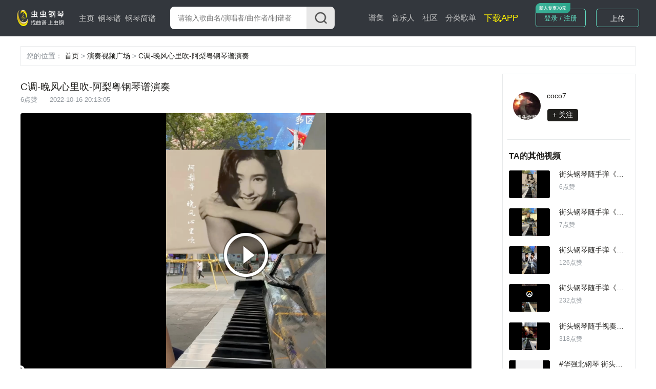

--- FILE ---
content_type: text/html; charset=utf-8
request_url: https://www.gangqinpu.com/video/69362.htm
body_size: 11978
content:
<!DOCTYPE html>
<html lang="zh-CN">
<head>
    <meta charset="utf-8">
    <meta http-equiv="Cache-Control" content="no-transform" />
    <meta http-equiv="X-UA-Compatible" content="IE=edge">
    <meta name="viewport" content="width=device-width, initial-scale=1">
     
    <title>C调-晚风心里吹-阿梨粤钢琴谱演奏 - 虫虫钢琴</title>
    <meta name="keywords" content="C调-晚风心里吹-阿梨粤钢琴谱,钢琴,钢琴谱,钢琴曲,钢琴谱下载,虫虫,虫虫钢琴,钢琴演奏,钢琴视频,钢琴谱大全"/>
    <meta name="description" content="虫虫钢琴为你提供优质的免费钢琴谱资源,合集钢琴谱，钢琴曲试听，钢琴演奏，琴友交流的音乐平台"/>
            <script type="text/javascript" src="https://s201.lzjoy.com/public/web_static/js/jquery-1.9.1/jquery.min.js"></script>
    <script type="text/javascript" src="https://s201.lzjoy.com/public/web_static/js/flexible/flexible.js"></script>
    <script type="text/javascript" src="https://s201.lzjoy.com/public/web_static/js/jquery.lazyload.min.js"></script>
    <script type="text/javascript" src="https://s201.lzjoy.com/public/web_static/js/openinstall.js"></script>
    <script type="text/javascript" src="https://s201.lzjoy.com/public/web_static/js/message.js?v1.2"></script>
    <script type="text/javascript" src="https://s201.lzjoy.com/public/web_static/js/layer/layer.js"></script>
    <link rel="stylesheet" href="https://s201.lzjoy.com/public/web_static/css/idangerous.swiper.css">
    <link rel="stylesheet" href="https://s201.lzjoy.com/public/web_static/css/reset.css?1.1">
    <link rel="stylesheet" href="https://s201.lzjoy.com/public/web_static/css/header.css?v1.26">
    <link rel="stylesheet" href="https://s201.lzjoy.com/public/web_static/css/footer.css?v2.0">
    <link rel="stylesheet" href="https://s201.lzjoy.com/public/web_static/css/default.css?v1.13">
    <link rel="stylesheet" href="https://s201.lzjoy.com/public/web_static/css/bootstrap.css">
    <link rel="stylesheet" href="https://s201.lzjoy.com/public/web_static/css/user_info_box.css?v2.3">
    <link rel="stylesheet" href="https://s201.lzjoy.com/public/web_static/css/login.css?2.0">
    <script type="text/javascript" src="https://s201.lzjoy.com/public/web_static/js/swiper/swiper.min.js"></script>
    <script type="text/javascript" src="https://s201.lzjoy.com/public/web_static/js/power-slider.js"></script>
    <script type="text/javascript" src="https://s201.lzjoy.com/public/web_static/js/default.js?v2.3"></script>
</head>
<body>
    <header id="header">
    <div class="pc">
        <div class="top-box">
            <div class="content-w clearfix">
                <div class=" logo-box">
                    <a href="/" title="首页">
                        <img src="https://s201.lzjoy.com/public/web_static/images/default/logo.png" alt="虫虫钢琴首页">
                    </a>
                </div>
                <nav class="fl">
                    <ul class="clearfix">
                        <li >
                            <a href="/">主页</a>
                            <span></span>
                        </li>
                        <li >
                            <a href="/pulist">钢琴谱</a>
                            <span></span>
                        </li>
						<li >
                            <a href="/jpulist">钢琴简谱</a>
                        </li>
                    </ul>
                </nav>
                <div class="form-box">
                    <form action="javascript:void(0)" class="f-b-input-box">
                        <div class="f-b-i-top ">
                            <input id="keyword" class="search-input" placeholder="请输入歌曲名/演唱者/曲作者/制谱者" type="text" />
                            <div id="submit" class="submit search_submit">
                                <img src="https://s201.lzjoy.com/public/web_static/images/search/search.png" alt="">
                            </div>
                        </div>
                    </form>
                </div>
		<nav class="fl right">
                    <ul class="clearfix">
                        <li >
                            <a href="/spectrum">谱集</a>
                            <span></span>
                        </li>
                        <li >
                            <a href="/musician">音乐人</a>
                        </li>
                        <li >
                            <a href="/community/0_1.htm">社区</a>
                        </li>
                        <li >
                            <a href="/song.htm">分类歌单</a>
                        </li>
                        <li>
                            <a href="https://www.gangqinpu.com/pcd.aspx?k=yqst" target="_blank" style="color: #fff200;font-size: 17px;">下载APP</a>
                        </li>
                    </ul>
                </nav>
                <div class="h-t-buttons">
                    <a href="/bs/user">我的谱架</a>
                </div>
                <div class="h-t-r fr">
                    <div class="clearfix h-t-r-c">
                        <div class="login-box fl login-page">
                        	<a href="/login.htm">登录 / 注册</a>
                        	<img src="https://s201.lzjoy.com/public/web_static/images/index/icon-new.png">
                        </div>
                        <div class="user-head-box">
                            <a id="user-head-img" href="/bs/user" class="img">
                                <img src="https://s201.lzjoy.com/res/statics/fileupload/904b8856fc6ba10195b587fad27dfe5e.png">
                            </a>
                        </div>
                        <div class="upload-button fl login-page">
                            <label for="fileToUpload"><a href="https://www.lzjoy.com" target="_blank">上传</a></label>
                        </div>
                    </div>
                </div>
            </div>
        </div>
    </div>
    <div class="h5">
        <div class="defalut">
            <div class="d-top">
                <a class="logo h5" href="/"></a>
                <a href="/search" class="input">
                    <i class="search icon"></i>
                    <p>搜索曲谱</p>
                </a>
                <a href="http://t.lzjoy.com/1" class="down">下载APP</a>
                <a href="javascript:;" class="login">注册/登录</a>
                <a id="h5-header-more" class="more" href="javascript:;"></a>
            </div>
            <div id="header-h5-nav" class="nav">
                <ul>
                    <li><a href="/"><i class="icon home"></i>主页</a></li>
                    <li><a href="/pulist"><i class="icon gqp"> </i>钢琴谱</a></li>
                    <li><a href="/jpulist"><i class="icon gqjp"></i>钢琴简谱</a></li>
		    		<li><a href="/spectrum"><i class="icon yyr"></i>谱集</a></li>
                    <li><a href="/musician"><i class="icon yyr"></i>音乐人</a></li>
                    <li><a href="/community/0_1.htm"><i class="icon sq"></i>社区</a></li>
                </ul>
                <div id="header-h5-nav-close" class="header-h5-nav-close">
                    <div class="button">点击此处返回<i class="nav-back"></i></div>
                </div>
            </div>
        </div>
    </div>
</header>
    <link rel="stylesheet" href="https://s201.lzjoy.com/public/web_static/css/community_details.css?v1.19">
<link rel="stylesheet" href="https://s201.lzjoy.com/public/web_static/css/commentReply.css?v1.17">
<link rel="stylesheet" href="https://s201.lzjoy.com/public/web_static/css/feedBack.css">
<link rel="stylesheet" href="https://g.alicdn.com/de/prismplayer/1.7.4/skins/default/index.css"/>
<script src="https://g.alicdn.com/de/prismplayer/1.7.4/prism-h5-min.js"></script>
<style>
    .video-wrap {
        position: relative;
        width: 100%;
    }
</style>
<header id="community_header">
    <div class="h5">
    </div>
</header> 
<main>
    <div class="content-w">
        <p class="Navigation-Tags nav-header">
            <span class="gary">您的位置：</span>
            <span>
                <a href="https://www.gangqinpu.com">首页</a>
            </span>
            <span class="gary"> > </span>
            <span>
                <a href="https://www.gangqinpu.com/community/0_1.htm">演奏视频广场</a>
            </span>
            <span class="gary"> > </span>
            <span>
                <a href="https://www.gangqinpu.com/video/69362.htm">C调-晚风心里吹-阿梨粤钢琴谱演奏</a>
            </span>
        </p>
        <div class="community_container">
            <div class="community_left" data-oid="69362">
                <h2 class="pc_title">C调-晚风心里吹-阿梨粤钢琴谱演奏</h2>
                <p class="c_popularity"><span>6点赞</span><span
                            class="community_publish_time">2022-10-16 20:13:05</span>
                </p>
                <div class="c_d_imgBox">
                    <div class="video-wrap">
                        <div id="J_prismPlayer" class="prism-player"></div>
                    </div>
                </div>
                                    <div class="c_t_recommend">
                        <div class="c_t_recommend_left">
                            <div class="c_t_recommend_img">
                                <div>
                                    <div class="audio-box fl" style="width: 0.64rem;height: 0.64rem;">
                                        <a href="/cchtml/1040010.htm"
                                           title="C调-晚风心里吹-阿梨粤">
                                            <img style="width: 100%;height: 100%;"
                                                 src="https://s201.lzjoy.com/res/statics/fileupload/a0b0c5e0ac6ca244f441b0d517494044.png?x-oss-process=image/resize,h_300,m_lfit"
                                                 alt="C调-晚风心里吹-阿梨粤">
                                        </a>
                                    </div>
                                </div>
                            </div>
                            <div class="c_t_recommend_name">
                                <a href="/cchtml/1040010.htm"
                                   title="C调-晚风心里吹-阿梨粤">C调-晚风心里吹-阿梨粤</a>
                            </div>
                        </div>
                        <div class="c_t_recommend_right">
                            <a href="/cchtml/1040010.htm"
                               title="C调-晚风心里吹-阿梨粤"> 去看谱<img
                                        src="https://s201.lzjoy.com/public/web_static/images/community_details/greenBack.png"></a>
                        </div>
                    </div>
                                <div class="m_CDTitle">
                    <div class="community_trends_item_head">
                        <div class="community_trends_item_head_left">
                            <div class="community_trends_item_head_img">
                                <a href="/member/393824"
                                   title="coco7的个人空间"><img
                                            src="https://s201.lzjoy.com/res/images/normal/202202/16dfabf0ad92c02cdf8fc843a0789ba4.jpg?x-oss-process=image/resize,h_300,m_lfit"
                                            alt="coco7的个人空间"></a>
                            </div>
                            <div class="community_trends_item_head_detail">
                                <p><a href="/member/393824"
                                      title="coco7的个人空间">coco7</a>
                                </p>
                            </div>
                            <div class="community_trends_item_head_follow">
                                <button class="follow" data-id="393824">+ 关注</button>
                            </div>
                        </div>
                    </div>
                    <h2>C调-晚风心里吹-阿梨粤钢琴谱演奏</h2>
                    <p class="c_popularity">
                        <span>6点赞</span><span
                                class="community_publish_time">2022-10-16 20:13:05</span>
                    </p>
                </div>
                <div class="c_d_operate_box">
                    <div class="c_d_operate_left">
                        <span class="b_flowerBox"><img class="b_flower"
                                                       src="https://s201.lzjoy.com/public/web_static/images/community_details/flower.png"> 0</span>
                        <span class="a_flowerBox">
                            <img class="a_flower"
                                 src="https://s201.lzjoy.com/public/web_static/images/community_details/a_flower.png"> 6</span>
                        <span class="b_likeBox"><img class="b_like"
                                                     src="https://s201.lzjoy.com/public/web_static/images/community_details/like.png"> 6</span>
                        <span class="a_likeBox">
                            <img class="a_like"
                                 src="https://s201.lzjoy.com/public/web_static/images/community_details/a_dz.png"> 6</span>
                        <span id="commentBtn"><img
                                    src="https://s201.lzjoy.com/public/web_static/images/community_details/comment.png"> 0</span>
                        <span class="shareBtn"><img src="https://s201.lzjoy.com/public/web_static/images/community_details/share.png"> 分享</span>
                    </div>
                    <!-- <div class="dddBox">
                        <img class="ddd" src="https://s201.lzjoy.com/public/web_static/images/community/ddd.png" alt="">
                        <div class="com_reportBox">举报<div class="com_sanjiao"></div></div>
                    </div> -->
                </div>
                <div class="briefIntroduction_box" style="height: 1.25rem">
                    <p><img src="https://s201.lzjoy.com/public/web_static/images/community_details/prohibit.png"> 未经作者授权，禁止转载</p>
                                            <div class="c_d_briefIntroduction">C调-晚风心里吹-阿梨粤钢琴谱演奏                            对应曲谱：C调-晚风心里吹-阿梨粤</div>
                                    </div>
                                    <div class="video-box opern-box">
                        <h1>
                            <div class="title">"C调-晚风心里吹-阿梨粤"其他更多版本</div>
                            <a href="/search/0_C调-晚风心里吹-阿梨粤_1.htm" class="more" target="_blank">更多
                                <img src="https://s201.lzjoy.com/public/web_static/images/score_details/iocn6.png" style="width:20px;">
                            </a>
                        </h1>
                        <div class="video-content">
                            <ul>
                                                                    <li>
                                        <div class="audio-box">
                                            <a href="/cchtml/1048613.htm" title="晚风心里吹-阿梨粤钢琴谱" target="_blank">
                                                <img class="lazy" src="https://s201.lzjoy.com/public/web_static/images/df.png" data-original="https://s201.lzjoy.com/res/statics/fileupload/normal/202210/1277ebe16348e8959727d.png?8058ddd6f93f8dee041f38f6bf73af0f5969db01&x-oss-process=image/resize,h_300,m_lfit" alt="晚风心里吹-阿梨粤钢琴谱">
                                            </a>
                                        </div>
                                        <hgroup>
                                            <h1>晚风心里吹-阿梨粤</h1>
                                            <h2>0人气</h2>
                                        </hgroup>
                                    </li>
                                                                    <li>
                                        <div class="audio-box">
                                            <a href="/cchtml/1045211.htm" title="晚风心里吹-阿梨粤 C调完美简易版钢琴谱" target="_blank">
                                                <img class="lazy" src="https://s201.lzjoy.com/public/web_static/images/df.png" data-original="https://s201.lzjoy.com/res/statics/fileupload/normal/202208/ee9eb74e630e36d66c660.png?3e39a338cd99ac938ae8bc87c674c261bdce2617&x-oss-process=image/resize,h_300,m_lfit" alt="晚风心里吹-阿梨粤 C调完美简易版钢琴谱">
                                            </a>
                                        </div>
                                        <hgroup>
                                            <h1>晚风心里吹-阿梨粤 C调完美简易版</h1>
                                            <h2>0人气</h2>
                                        </hgroup>
                                    </li>
                                                                    <li>
                                        <div class="audio-box">
                                            <a href="/cchtml/1045205.htm" title="晚风心里吹-阿梨粤 原调完美还原改编钢琴谱钢琴谱" target="_blank">
                                                <img class="lazy" src="https://s201.lzjoy.com/public/web_static/images/df.png" data-original="https://s201.lzjoy.com/res/statics/fileupload/normal/202208/ee9eb74e630e309c98c67.png?6869b00061d4a76ba802d53fb23f8022400428b0&x-oss-process=image/resize,h_300,m_lfit" alt="晚风心里吹-阿梨粤 原调完美还原改编钢琴谱钢琴谱">
                                            </a>
                                        </div>
                                        <hgroup>
                                            <h1>晚风心里吹-阿梨粤 原调完美还原改编钢琴谱</h1>
                                            <h2>0人气</h2>
                                        </hgroup>
                                    </li>
                                                                    <li>
                                        <div class="audio-box">
                                            <a href="/cchtml/1044832.htm" title="晚风心里吹 阿梨粤钢琴谱" target="_blank">
                                                <img class="lazy" src="https://s201.lzjoy.com/public/web_static/images/df.png" data-original="https://s201.lzjoy.com/res/statics/fileupload/normal/202208/bc6878b9630a44e5d788a.png?9994189f518ebd67abcd498dd2667c91f9f9f6a4&x-oss-process=image/resize,h_300,m_lfit" alt="晚风心里吹 阿梨粤钢琴谱">
                                            </a>
                                        </div>
                                        <hgroup>
                                            <h1>晚风心里吹 阿梨粤</h1>
                                            <h2>0人气</h2>
                                        </hgroup>
                                    </li>
                                                                    <li>
                                        <div class="audio-box">
                                            <a href="/cchtml/1040010.htm" title="C调-晚风心里吹-阿梨粤钢琴谱" target="_blank">
                                                <img class="lazy" src="https://s201.lzjoy.com/public/web_static/images/df.png" data-original="https://s201.lzjoy.com/res/statics/fileupload/normal/202208/3c61568562e8fd92c2d71.png?0d5e57d73f80fd12b9c002be83ec888fa2ef1838&x-oss-process=image/resize,h_300,m_lfit" alt="C调-晚风心里吹-阿梨粤钢琴谱">
                                            </a>
                                        </div>
                                        <hgroup>
                                            <h1>C调-晚风心里吹-阿梨粤</h1>
                                            <h2>0人气</h2>
                                        </hgroup>
                                    </li>
                                                                    <li>
                                        <div class="audio-box">
                                            <a href="/cchtml/1028814.htm" title="阿梨粤《晚风心里吹》唯美钢琴改编-C调版钢琴谱" target="_blank">
                                                <img class="lazy" src="https://s201.lzjoy.com/public/web_static/images/df.png" data-original="https://s201.lzjoy.com/res/statics/fileupload/normal/202204/9ae4ec70626a97a00b1fe.png?44ca8d23bf0ff6b6b8fb491f581d349ae3bca18f&x-oss-process=image/resize,h_300,m_lfit" alt="阿梨粤《晚风心里吹》唯美钢琴改编-C调版钢琴谱">
                                            </a>
                                        </div>
                                        <hgroup>
                                            <h1>阿梨粤《晚风心里吹》唯美钢琴改编-C调版</h1>
                                            <h2>0人气</h2>
                                        </hgroup>
                                    </li>
                                                            </ul>
                        </div>
                    </div>
                                <div class="a_t_comment">
                    <h1>评论<span>共<label class="comment_num">0</label>条评论</span></h1>
                    <div class="a_t_comment_box">
                        <div class="a_t_comment_img">
                            <img src="https://s201.lzjoy.com/public/web_static/images/score_details/def.png">
                        </div>
                        <textarea name="content" cols="" rows="10" placeholder="期待你的神评论..."></textarea>
                    </div>
                    <div class="a_t_publish_btn_box">
                        <div></div>
                        <button class="a_t_publish_btn">发表评论</button>
                    </div>
                    <h2>精彩评论</h2>
                    <ul></ul>
                    <div class="more-box">
                        <a href="javascript:void(0)">查看更多</a>
                    </div>
                    <div class="_no_comment">
                        <img src="https://s201.lzjoy.com/public/web_static/images/community_details/wu.png">
                        <div>暂时还没有评论哦~</div>
                    </div>
                </div>
            </div>
            <div class="communtiy_right">
                <div class="communtiy_right_top">
                    <div class="c_d_ubfoBox">
                        <div class="c_d_ubfo_top">
                            <div class="c_d_ubfo_top_left">
                                <a href="/member/393824.htm" target="_blank">
                                    <img src="https://s201.lzjoy.com/res/images/normal/202202/16dfabf0ad92c02cdf8fc843a0789ba4.jpg?x-oss-process=image/resize,h_300,m_lfit"
                                         alt="coco7演奏视频">
                                </a>
                            </div>
                            <div class="c_d_ubfo_top_right">
                                <p><a href="/member/393824.htm"
                                      target="_blank">coco7</a></p>
                                <button id="follow" data-oid="393824">+ 关注
                                </button>
                            </div>
                        </div>
                    </div>
                                        <div class="communtiy_line"></div>
                    <div class="communtiy_hot">
                        <div class="communtiy_hot_item">
                            <div class="communtiy_hot_item_title">
                                <span>TA的其他视频</span>
                                <!-- <span class="c_h_i_i_refresh"> <img src="https://s201.lzjoy.com/public/web_static/images/community_details/shuaxin.png" alt=""> 换一批</span> -->
                            </div>
                            <div class="communtiyDVideoContainer">
                                                                    <div class="communtiy_hot_item_music">
                                        <div class="c_h_i_m_img">
                                            <div class="audio-box fl c_h_i_m_img">
                                                <a href="/video/69362.htm"
                                                   title="街头钢琴随手弹《晚风心里吹》…🌬️街头阵阵秋风，在一丝凉意里吹过了夏天，吹过了这台走音的琴…演奏视频">
                                                    <img class="lazy" src="https://s201.lzjoy.com/public/web_static/images/df.png" data-original="https://1302261400.vod2.myqcloud.com/22aa89f5vodcq1302261400/573a248e387702307212217894/387702307212217895.jpg"
                                                         alt="街头钢琴随手弹《晚风心里吹》…🌬️街头阵阵秋风，在一丝凉意里吹过了夏天，吹过了这台走音的琴…演奏视频">
                                                </a>
                                            </div>
                                        </div>
                                        <div class="c_h_i_m_right">
                                            <p><a href="/video/69362.htm">街头钢琴随手弹《晚风心里吹》…🌬️街头阵阵秋风，在一丝凉意里吹过了夏天，吹过了这台走音的琴…</a></p>
                                            <span>6点赞</span>
                                        </div>
                                    </div>
                                                                    <div class="communtiy_hot_item_music">
                                        <div class="c_h_i_m_img">
                                            <div class="audio-box fl c_h_i_m_img">
                                                <a href="/video/69275.htm"
                                                   title="街头钢琴随手弹《太阳照常升起》…🌤️过了几天再来踏板好了点，但音又不行了，琴键也有点粘滞…😔随手视奏，有错音剪辑请见谅…演奏视频">
                                                    <img class="lazy" src="https://s201.lzjoy.com/public/web_static/images/df.png" data-original="https://1302261400.vod2.myqcloud.com/22aa89f5vodcq1302261400/fa6cd0ee387702307191352285/387702307191352287.jpg"
                                                         alt="街头钢琴随手弹《太阳照常升起》…🌤️过了几天再来踏板好了点，但音又不行了，琴键也有点粘滞…😔随手视奏，有错音剪辑请见谅…演奏视频">
                                                </a>
                                            </div>
                                        </div>
                                        <div class="c_h_i_m_right">
                                            <p><a href="/video/69275.htm">街头钢琴随手弹《太阳照常升起》…🌤️过了几天再来踏板好了点，但音又不行了，琴键也有点粘滞…😔随手视奏，有错音剪辑请见谅…</a></p>
                                            <span>7点赞</span>
                                        </div>
                                    </div>
                                                                    <div class="communtiy_hot_item_music">
                                        <div class="c_h_i_m_img">
                                            <div class="audio-box fl c_h_i_m_img">
                                                <a href="/video/68661.htm"
                                                   title="街头钢琴随手弹《奔跑》…🏃才隔了一周，再来发现琴整个状况差了一大截，音不准了琴键也松紧不一，踏板也回弹不起来，不知又被哪个缺德玩意儿给虐待了唉…😣演奏视频">
                                                    <img class="lazy" src="https://s201.lzjoy.com/public/web_static/images/df.png" data-original="https://1302261400.vod2.myqcloud.com/22aa89f5vodcq1302261400/c42641fa387702306947098336/387702306947098337.jpg"
                                                         alt="街头钢琴随手弹《奔跑》…🏃才隔了一周，再来发现琴整个状况差了一大截，音不准了琴键也松紧不一，踏板也回弹不起来，不知又被哪个缺德玩意儿给虐待了唉…😣演奏视频">
                                                </a>
                                            </div>
                                        </div>
                                        <div class="c_h_i_m_right">
                                            <p><a href="/video/68661.htm">街头钢琴随手弹《奔跑》…🏃才隔了一周，再来发现琴整个状况差了一大截，音不准了琴键也松紧不一，踏板也回弹不起来，不知又被哪个缺德玩意儿给虐待了唉…😣</a></p>
                                            <span>126点赞</span>
                                        </div>
                                    </div>
                                                                    <div class="communtiy_hot_item_music">
                                        <div class="c_h_i_m_img">
                                            <div class="audio-box fl c_h_i_m_img">
                                                <a href="/video/68463.htm"
                                                   title="街头钢琴随手弹《守望先锋》bgm随想…☕️转眼就关服了，虽然那么多年没玩过几局，对游戏本身没啥兴趣，但特别喜欢它描绘的智械危机背景和每位人物故事…可能以后也不会再有暴雪这样热衷于用游戏讲故事的团队了吧…😔演奏视频">
                                                    <img class="lazy" src="https://s201.lzjoy.com/public/web_static/images/df.png" data-original="https://1302261400.vod2.myqcloud.com/22aa89f5vodcq1302261400/b4fc7a0f387702306862650362/387702306862650363.jpg"
                                                         alt="街头钢琴随手弹《守望先锋》bgm随想…☕️转眼就关服了，虽然那么多年没玩过几局，对游戏本身没啥兴趣，但特别喜欢它描绘的智械危机背景和每位人物故事…可能以后也不会再有暴雪这样热衷于用游戏讲故事的团队了吧…😔演奏视频">
                                                </a>
                                            </div>
                                        </div>
                                        <div class="c_h_i_m_right">
                                            <p><a href="/video/68463.htm">街头钢琴随手弹《守望先锋》bgm随想…☕️转眼就关服了，虽然那么多年没玩过几局，对游戏本身没啥兴趣，但特别喜欢它描绘的智械危机背景和每位人物故事…可能以后也不会再有暴雪这样热衷于用游戏讲故事的团队了吧…😔</a></p>
                                            <span>232点赞</span>
                                        </div>
                                    </div>
                                                                    <div class="communtiy_hot_item_music">
                                        <div class="c_h_i_m_img">
                                            <div class="audio-box fl c_h_i_m_img">
                                                <a href="/video/68007.htm"
                                                   title="街头钢琴随手视奏周杰伦《床边故事》…📖话说千夜老师的谱面还没改过来，仍然是错过的烟火的…😅依旧表现不足，有待进一步完善…演奏视频">
                                                    <img class="lazy" src="https://s201.lzjoy.com/public/web_static/images/df.png" data-original="https://1302261400.vod2.myqcloud.com/22aa89f5vodcq1302261400/659d0a32387702306759230384/387702306759230386.jpg"
                                                         alt="街头钢琴随手视奏周杰伦《床边故事》…📖话说千夜老师的谱面还没改过来，仍然是错过的烟火的…😅依旧表现不足，有待进一步完善…演奏视频">
                                                </a>
                                            </div>
                                        </div>
                                        <div class="c_h_i_m_right">
                                            <p><a href="/video/68007.htm">街头钢琴随手视奏周杰伦《床边故事》…📖话说千夜老师的谱面还没改过来，仍然是错过的烟火的…😅依旧表现不足，有待进一步完善…</a></p>
                                            <span>318点赞</span>
                                        </div>
                                    </div>
                                                                    <div class="communtiy_hot_item_music">
                                        <div class="c_h_i_m_img">
                                            <div class="audio-box fl c_h_i_m_img">
                                                <a href="/video/67846.htm"
                                                   title="#华强北钢琴 
街头钢琴随手弹《反转地球》— R1SE/潘玮柏…初次听潘玮柏版的时候读高一，转眼就近20年了…🌍演奏视频">
                                                    <img class="lazy" src="https://s201.lzjoy.com/public/web_static/images/df.png" data-original="https://1302261400.vod2.myqcloud.com/22aa89f5vodcq1302261400/ba3b4cf3387702306648333195/387702306648333196.jpg"
                                                         alt="#华强北钢琴 
街头钢琴随手弹《反转地球》— R1SE/潘玮柏…初次听潘玮柏版的时候读高一，转眼就近20年了…🌍演奏视频">
                                                </a>
                                            </div>
                                        </div>
                                        <div class="c_h_i_m_right">
                                            <p><a href="/video/67846.htm">#华强北钢琴 
街头钢琴随手弹《反转地球》— R1SE/潘玮柏…初次听潘玮柏版的时候读高一，转眼就近20年了…🌍</a></p>
                                            <span>237点赞</span>
                                        </div>
                                    </div>
                                                                    <div class="communtiy_hot_item_music">
                                        <div class="c_h_i_m_img">
                                            <div class="audio-box fl c_h_i_m_img">
                                                <a href="/video/67585.htm"
                                                   title="街头钢琴随手弹迈克尔杰克逊《they don't care about us》…愿世界和平，早日结束疫情状态…😔☮️演奏视频">
                                                    <img class="lazy" src="https://s201.lzjoy.com/public/web_static/images/df.png" data-original="https://1302261400.vod2.myqcloud.com/22aa89f5vodcq1302261400/03ddc631387702306578080525/387702306578080527.jpg"
                                                         alt="街头钢琴随手弹迈克尔杰克逊《they don't care about us》…愿世界和平，早日结束疫情状态…😔☮️演奏视频">
                                                </a>
                                            </div>
                                        </div>
                                        <div class="c_h_i_m_right">
                                            <p><a href="/video/67585.htm">街头钢琴随手弹迈克尔杰克逊《they don't care about us》…愿世界和平，早日结束疫情状态…😔☮️</a></p>
                                            <span>294点赞</span>
                                        </div>
                                    </div>
                                                                    <div class="communtiy_hot_item_music">
                                        <div class="c_h_i_m_img">
                                            <div class="audio-box fl c_h_i_m_img">
                                                <a href="/video/67574.htm"
                                                   title="国庆街头钢琴随手弹《我和我的祖国》…🇨🇳演奏视频">
                                                    <img class="lazy" src="https://s201.lzjoy.com/public/web_static/images/df.png" data-original="https://1302261400.vod2.myqcloud.com/22aa89f5vodcq1302261400/a894b1ea387702306641714541/387702306641714542.jpg"
                                                         alt="国庆街头钢琴随手弹《我和我的祖国》…🇨🇳演奏视频">
                                                </a>
                                            </div>
                                        </div>
                                        <div class="c_h_i_m_right">
                                            <p><a href="/video/67574.htm">国庆街头钢琴随手弹《我和我的祖国》…🇨🇳</a></p>
                                            <span>741点赞</span>
                                        </div>
                                    </div>
                                                                    <div class="communtiy_hot_item_music">
                                        <div class="c_h_i_m_img">
                                            <div class="audio-box fl c_h_i_m_img">
                                                <a href="/video/67449.htm"
                                                   title="国庆街头钢琴随手弹《今天是你的生日，中国》…🇨🇳又是一年一度的国庆劳动节，准备开始今天一整天的手术…祝大家国庆天，身体健康～演奏视频">
                                                    <img class="lazy" src="https://s201.lzjoy.com/public/web_static/images/df.png" data-original="https://1302261400.vod2.myqcloud.com/22aa89f5vodcq1302261400/600a54d9387702306616518984/387702306616518985.jpg"
                                                         alt="国庆街头钢琴随手弹《今天是你的生日，中国》…🇨🇳又是一年一度的国庆劳动节，准备开始今天一整天的手术…祝大家国庆天，身体健康～演奏视频">
                                                </a>
                                            </div>
                                        </div>
                                        <div class="c_h_i_m_right">
                                            <p><a href="/video/67449.htm">国庆街头钢琴随手弹《今天是你的生日，中国》…🇨🇳又是一年一度的国庆劳动节，准备开始今天一整天的手术…祝大家国庆天，身体健康～</a></p>
                                            <span>415点赞</span>
                                        </div>
                                    </div>
                                                                    <div class="communtiy_hot_item_music">
                                        <div class="c_h_i_m_img">
                                            <div class="audio-box fl c_h_i_m_img">
                                                <a href="/video/67373.htm"
                                                   title="街头钢琴随手弹一段洗脑旋律《we are number one》— lazy town…🎷每年日均百台手术的日子又到了…😣演奏视频">
                                                    <img class="lazy" src="https://s201.lzjoy.com/public/web_static/images/df.png" data-original="https://1302261400.vod2.myqcloud.com/22aa89f5vodcq1302261400/c14427b8387702306591045698/387702306591045699.jpg"
                                                         alt="街头钢琴随手弹一段洗脑旋律《we are number one》— lazy town…🎷每年日均百台手术的日子又到了…😣演奏视频">
                                                </a>
                                            </div>
                                        </div>
                                        <div class="c_h_i_m_right">
                                            <p><a href="/video/67373.htm">街头钢琴随手弹一段洗脑旋律《we are number one》— lazy town…🎷每年日均百台手术的日子又到了…😣</a></p>
                                            <span>258点赞</span>
                                        </div>
                                    </div>
                                                                    <div class="communtiy_hot_item_music">
                                        <div class="c_h_i_m_img">
                                            <div class="audio-box fl c_h_i_m_img">
                                                <a href="/video/67273.htm"
                                                   title="街头钢琴随手弹碧梨《bad guy》— Billie Eilish…🤦‍♀️节奏不稳还要多练练…演奏视频">
                                                    <img class="lazy" src="https://s201.lzjoy.com/public/web_static/images/df.png" data-original="https://1302261400.vod2.myqcloud.com/22aa89f5vodcq1302261400/62c869b6387702306481134789/387702306481134790.jpg"
                                                         alt="街头钢琴随手弹碧梨《bad guy》— Billie Eilish…🤦‍♀️节奏不稳还要多练练…演奏视频">
                                                </a>
                                            </div>
                                        </div>
                                        <div class="c_h_i_m_right">
                                            <p><a href="/video/67273.htm">街头钢琴随手弹碧梨《bad guy》— Billie Eilish…🤦‍♀️节奏不稳还要多练练…</a></p>
                                            <span>357点赞</span>
                                        </div>
                                    </div>
                                                                    <div class="communtiy_hot_item_music">
                                        <div class="c_h_i_m_img">
                                            <div class="audio-box fl c_h_i_m_img">
                                                <a href="/video/67044.htm"
                                                   title="街头钢琴随手弹周杰伦《比较大的大提琴》…🎻 喜欢的周董爵士风之一，街头琴受潮了有点闷，节奏还有点不稳需要多练练…😅演奏视频">
                                                    <img class="lazy" src="https://s201.lzjoy.com/public/web_static/images/df.png" data-original="https://1302261400.vod2.myqcloud.com/22aa89f5vodcq1302261400/f8cfbc24387702306428341050/387702306428341051.jpg"
                                                         alt="街头钢琴随手弹周杰伦《比较大的大提琴》…🎻 喜欢的周董爵士风之一，街头琴受潮了有点闷，节奏还有点不稳需要多练练…😅演奏视频">
                                                </a>
                                            </div>
                                        </div>
                                        <div class="c_h_i_m_right">
                                            <p><a href="/video/67044.htm">街头钢琴随手弹周杰伦《比较大的大提琴》…🎻 喜欢的周董爵士风之一，街头琴受潮了有点闷，节奏还有点不稳需要多练练…😅</a></p>
                                            <span>311点赞</span>
                                        </div>
                                    </div>
                                                                    <div class="communtiy_hot_item_music">
                                        <div class="c_h_i_m_img">
                                            <div class="audio-box fl c_h_i_m_img">
                                                <a href="/video/67032.htm"
                                                   title="街头钢琴随手弹周杰伦《魔术先生》完整版…♠️🪄和弦有点单调待完善，节奏不稳还要多练练…🫠演奏视频">
                                                    <img class="lazy" src="https://s201.lzjoy.com/public/web_static/images/df.png" data-original="https://1302261400.vod2.myqcloud.com/22aa89f5vodcq1302261400/15ae8acc387702306418715612/387702306418715613.jpg"
                                                         alt="街头钢琴随手弹周杰伦《魔术先生》完整版…♠️🪄和弦有点单调待完善，节奏不稳还要多练练…🫠演奏视频">
                                                </a>
                                            </div>
                                        </div>
                                        <div class="c_h_i_m_right">
                                            <p><a href="/video/67032.htm">街头钢琴随手弹周杰伦《魔术先生》完整版…♠️🪄和弦有点单调待完善，节奏不稳还要多练练…🫠</a></p>
                                            <span>254点赞</span>
                                        </div>
                                    </div>
                                                                    <div class="communtiy_hot_item_music">
                                        <div class="c_h_i_m_img">
                                            <div class="audio-box fl c_h_i_m_img">
                                                <a href="/video/66853.htm"
                                                   title="普通的街头钢琴随手视奏ilem《普通disco》—洛天依/言和…再加点普通的动词打次…间奏还不熟，节奏不稳请见谅…🫠也是好多年前就被洗脑了，一直找不到合适的谱子，自己水平也有限编不出来…没想到某游戏又把这旋律带火了，有了一堆编配谱…感谢各位老师的编配…😅演奏视频">
                                                    <img class="lazy" src="https://s201.lzjoy.com/public/web_static/images/df.png" data-original="https://1302261400.vod2.myqcloud.com/22aa89f5vodcq1302261400/c044eb30387702306363860337/387702306363860338.jpg"
                                                         alt="普通的街头钢琴随手视奏ilem《普通disco》—洛天依/言和…再加点普通的动词打次…间奏还不熟，节奏不稳请见谅…🫠也是好多年前就被洗脑了，一直找不到合适的谱子，自己水平也有限编不出来…没想到某游戏又把这旋律带火了，有了一堆编配谱…感谢各位老师的编配…😅演奏视频">
                                                </a>
                                            </div>
                                        </div>
                                        <div class="c_h_i_m_right">
                                            <p><a href="/video/66853.htm">普通的街头钢琴随手视奏ilem《普通disco》—洛天依/言和…再加点普通的动词打次…间奏还不熟，节奏不稳请见谅…🫠也是好多年前就被洗脑了，一直找不到合适的谱子，自己水平也有限编不出来…没想到某游戏又把这旋律带火了，有了一堆编配谱…感谢各位老师的编配…😅</a></p>
                                            <span>445点赞</span>
                                        </div>
                                    </div>
                                                                    <div class="communtiy_hot_item_music">
                                        <div class="c_h_i_m_img">
                                            <div class="audio-box fl c_h_i_m_img">
                                                <a href="/video/66745.htm"
                                                   title="街头新换钢琴随手弹经典约德尔调调《Auf Und Auf Voll Lebenslust》片段…当年“朗朗上头”的鬼畜bgm和@风流先森 的手风琴版中毒至今，却一直找不到谱…🫠最近这段旋律被羊了个羊又带火了，感谢黑白键老师的编配，立马上视奏……😅演奏视频">
                                                    <img class="lazy" src="https://s201.lzjoy.com/public/web_static/images/df.png" data-original="https://1302261400.vod2.myqcloud.com/22aa89f5vodcq1302261400/4288aa76387702306263475288/387702306263475289.jpg"
                                                         alt="街头新换钢琴随手弹经典约德尔调调《Auf Und Auf Voll Lebenslust》片段…当年“朗朗上头”的鬼畜bgm和@风流先森 的手风琴版中毒至今，却一直找不到谱…🫠最近这段旋律被羊了个羊又带火了，感谢黑白键老师的编配，立马上视奏……😅演奏视频">
                                                </a>
                                            </div>
                                        </div>
                                        <div class="c_h_i_m_right">
                                            <p><a href="/video/66745.htm">街头新换钢琴随手弹经典约德尔调调《Auf Und Auf Voll Lebenslust》片段…当年“朗朗上头”的鬼畜bgm和@风流先森 的手风琴版中毒至今，却一直找不到谱…🫠最近这段旋律被羊了个羊又带火了，感谢黑白键老师的编配，立马上视奏……😅</a></p>
                                            <span>508点赞</span>
                                        </div>
                                    </div>
                                                            </div>
                        </div>
                    </div>
                                                            <div class="communtiy_line"></div>
                    <div class="communtiy_hot">
                        <div class="communtiy_hot_item">
                            <div class="communtiy_hot_item_title">
                                <span>更多视频推荐</span>
                            </div>
                                                            <div class="communtiy_hot_item_music">
                                    <div class="c_h_i_m_img">
                                        <div class="audio-box fl c_h_i_m_img">
                                            <a href="/video/69363.htm" title="练了一个星期的效果演奏视频">
                                                <img class="lazy" src="https://s201.lzjoy.com/public/web_static/images/df.png" data-original="https://1302261400.vod2.myqcloud.com/22aa89f5vodcq1302261400/54cf8317387702307212101330/387702307212101331.jpg"
                                                     alt="练了一个星期的效果演奏视频">
                                            </a>
                                        </div>
                                    </div>
                                    <div class="c_h_i_m_right">
                                        <p><a href="/video/69363.htm">练了一个星期的效果</a></p>
                                        <span>0点赞</span>
                                    </div>
                                </div>
                                                            <div class="communtiy_hot_item_music">
                                    <div class="c_h_i_m_img">
                                        <div class="audio-box fl c_h_i_m_img">
                                            <a href="/video/69362.htm" title="街头钢琴随手弹《晚风心里吹》…🌬️街头阵阵秋风，在一丝凉意里吹过了夏天，吹过了这台走音的琴…演奏视频">
                                                <img class="lazy" src="https://s201.lzjoy.com/public/web_static/images/df.png" data-original="https://1302261400.vod2.myqcloud.com/22aa89f5vodcq1302261400/573a248e387702307212217894/387702307212217895.jpg"
                                                     alt="街头钢琴随手弹《晚风心里吹》…🌬️街头阵阵秋风，在一丝凉意里吹过了夏天，吹过了这台走音的琴…演奏视频">
                                            </a>
                                        </div>
                                    </div>
                                    <div class="c_h_i_m_right">
                                        <p><a href="/video/69362.htm">街头钢琴随手弹《晚风心里吹》…🌬️街头阵阵秋风，在一丝凉意里吹过了夏天，吹过了这台走音的琴…</a></p>
                                        <span>6点赞</span>
                                    </div>
                                </div>
                                                            <div class="communtiy_hot_item_music">
                                    <div class="c_h_i_m_img">
                                        <div class="audio-box fl c_h_i_m_img">
                                            <a href="/video/69360.htm" title="加油演奏视频">
                                                <img class="lazy" src="https://s201.lzjoy.com/public/web_static/images/df.png" data-original="https://1302261400.vod2.myqcloud.com/22aa89f5vodcq1302261400/807b9112387702307219874144/387702307219874145.jpg"
                                                     alt="加油演奏视频">
                                            </a>
                                        </div>
                                    </div>
                                    <div class="c_h_i_m_right">
                                        <p><a href="/video/69360.htm">加油</a></p>
                                        <span>0点赞</span>
                                    </div>
                                </div>
                                                            <div class="communtiy_hot_item_music">
                                    <div class="c_h_i_m_img">
                                        <div class="audio-box fl c_h_i_m_img">
                                            <a href="/video/69357.htm" title="舒伯特的遇见演奏视频">
                                                <img class="lazy" src="https://s201.lzjoy.com/public/web_static/images/df.png" data-original="https://1302261400.vod2.myqcloud.com/22aa89f5vodcq1302261400/c479388a387702307210543782/387702307210543783.jpg"
                                                     alt="舒伯特的遇见演奏视频">
                                            </a>
                                        </div>
                                    </div>
                                    <div class="c_h_i_m_right">
                                        <p><a href="/video/69357.htm">舒伯特的遇见</a></p>
                                        <span>0点赞</span>
                                    </div>
                                </div>
                                                            <div class="communtiy_hot_item_music">
                                    <div class="c_h_i_m_img">
                                        <div class="audio-box fl c_h_i_m_img">
                                            <a href="/video/69355.htm" title="感谢河伯与Fox的邀请一起制作这期​建国70周​年特献视频，这首曲子非常的不容易，全靠大家的精诚合作才能最终完成，希望大家能喜欢！​演奏视频">
                                                <img class="lazy" src="https://s201.lzjoy.com/public/web_static/images/df.png" data-original="https://1302261400.vod2.myqcloud.com/22aa89f5vodcq1302261400/20c69dcf387702307123434776/387702307123434777.jpg"
                                                     alt="感谢河伯与Fox的邀请一起制作这期​建国70周​年特献视频，这首曲子非常的不容易，全靠大家的精诚合作才能最终完成，希望大家能喜欢！​演奏视频">
                                            </a>
                                        </div>
                                    </div>
                                    <div class="c_h_i_m_right">
                                        <p><a href="/video/69355.htm">感谢河伯与Fox的邀请一起制作这期​建国70周​年特献视频，这首曲子非常的不容易，全靠大家的精诚合作才能最终完成，希望大家能喜欢！​</a></p>
                                        <span>0点赞</span>
                                    </div>
                                </div>
                                                            <div class="communtiy_hot_item_music">
                                    <div class="c_h_i_m_img">
                                        <div class="audio-box fl c_h_i_m_img">
                                            <a href="/video/69352.htm" title="我与你真的难生恨😕😕演奏视频">
                                                <img class="lazy" src="https://s201.lzjoy.com/public/web_static/images/df.png" data-original="https://1302261400.vod2.myqcloud.com/22aa89f5vodcq1302261400/2ee77ecd387702307218681333/387702307218681335.jpg"
                                                     alt="我与你真的难生恨😕😕演奏视频">
                                            </a>
                                        </div>
                                    </div>
                                    <div class="c_h_i_m_right">
                                        <p><a href="/video/69352.htm">我与你真的难生恨😕😕</a></p>
                                        <span>0点赞</span>
                                    </div>
                                </div>
                                                            <div class="communtiy_hot_item_music">
                                    <div class="c_h_i_m_img">
                                        <div class="audio-box fl c_h_i_m_img">
                                            <a href="/video/69351.htm" title="人到中年开始学习钢琴弹奏！

不知道是不是完成儿时的梦想。
没有秀美的手指！却有一颗热情的心迎接着挑战。从零学习快10个月了，自学一曲弹奏，纪念一下。演奏视频">
                                                <img class="lazy" src="https://s201.lzjoy.com/public/web_static/images/df.png" data-original="https://1302261400.vod2.myqcloud.com/22aa89f5vodcq1302261400/4993215e387702307208971898/387702307208971899.jpg"
                                                     alt="人到中年开始学习钢琴弹奏！

不知道是不是完成儿时的梦想。
没有秀美的手指！却有一颗热情的心迎接着挑战。从零学习快10个月了，自学一曲弹奏，纪念一下。演奏视频">
                                            </a>
                                        </div>
                                    </div>
                                    <div class="c_h_i_m_right">
                                        <p><a href="/video/69351.htm">人到中年开始学习钢琴弹奏！

不知道是不是完成儿时的梦想。
没有秀美的手指！却有一颗热情的心迎接着挑战。从零学习快10个月了，自学一曲弹奏，纪念一下。</a></p>
                                        <span>0点赞</span>
                                    </div>
                                </div>
                                                            <div class="communtiy_hot_item_music">
                                    <div class="c_h_i_m_img">
                                        <div class="audio-box fl c_h_i_m_img">
                                            <a href="/video/69350.htm" title="瞎弹的QAQ演奏视频">
                                                <img class="lazy" src="https://s201.lzjoy.com/public/web_static/images/df.png" data-original="https://1302261400.vod2.myqcloud.com/22aa89f5vodcq1302261400/2a2decba387702307218476956/387702307218476957.jpg"
                                                     alt="瞎弹的QAQ演奏视频">
                                            </a>
                                        </div>
                                    </div>
                                    <div class="c_h_i_m_right">
                                        <p><a href="/video/69350.htm">瞎弹的QAQ</a></p>
                                        <span>0点赞</span>
                                    </div>
                                </div>
                                                            <div class="communtiy_hot_item_music">
                                    <div class="c_h_i_m_img">
                                        <div class="audio-box fl c_h_i_m_img">
                                            <a href="/video/69340.htm" title="#说好的幸福呢  昨天晚上上足尖课 感觉进步了超级多 突然间的那种 哈哈哈 昨天去的时候我还觉得太冷了没换衣服 而且那节课比较难 大神班 我都跟上了 哈哈哈好开心🥳演奏视频">
                                                <img class="lazy" src="https://s201.lzjoy.com/public/web_static/images/df.png" data-original="https://1302261400.vod2.myqcloud.com/22aa89f5vodcq1302261400/b2ca9a13387702307220608959/387702307220608975.jpg"
                                                     alt="#说好的幸福呢  昨天晚上上足尖课 感觉进步了超级多 突然间的那种 哈哈哈 昨天去的时候我还觉得太冷了没换衣服 而且那节课比较难 大神班 我都跟上了 哈哈哈好开心🥳演奏视频">
                                            </a>
                                        </div>
                                    </div>
                                    <div class="c_h_i_m_right">
                                        <p><a href="/video/69340.htm">#说好的幸福呢  昨天晚上上足尖课 感觉进步了超级多 突然间的那种 哈哈哈 昨天去的时候我还觉得太冷了没换衣服 而且那节课比较难 大神班 我都跟上了 哈哈哈好开心🥳</a></p>
                                        <span>23点赞</span>
                                    </div>
                                </div>
                                                            <div class="communtiy_hot_item_music">
                                    <div class="c_h_i_m_img">
                                        <div class="audio-box fl c_h_i_m_img">
                                            <a href="/video/69339.htm" title="#说好的幸福呢  昨天晚上上足尖课 感觉进步了超级多 突然间的那种 哈哈哈 昨天去的时候我还觉得太冷了没换衣服 而且那节课比较难 大神班 我都跟上了 哈哈哈好开心🥳演奏视频">
                                                <img class="lazy" src="https://s201.lzjoy.com/public/web_static/images/df.png" data-original="https://1302261400.vod2.myqcloud.com/22aa89f5vodcq1302261400/abc7afc0387702307220302067/387702307220302095.jpg"
                                                     alt="#说好的幸福呢  昨天晚上上足尖课 感觉进步了超级多 突然间的那种 哈哈哈 昨天去的时候我还觉得太冷了没换衣服 而且那节课比较难 大神班 我都跟上了 哈哈哈好开心🥳演奏视频">
                                            </a>
                                        </div>
                                    </div>
                                    <div class="c_h_i_m_right">
                                        <p><a href="/video/69339.htm">#说好的幸福呢  昨天晚上上足尖课 感觉进步了超级多 突然间的那种 哈哈哈 昨天去的时候我还觉得太冷了没换衣服 而且那节课比较难 大神班 我都跟上了 哈哈哈好开心🥳</a></p>
                                        <span>0点赞</span>
                                    </div>
                                </div>
                                                            <div class="communtiy_hot_item_music">
                                    <div class="c_h_i_m_img">
                                        <div class="audio-box fl c_h_i_m_img">
                                            <a href="/video/69335.htm" title="单手小星星演奏视频">
                                                <img class="lazy" src="https://s201.lzjoy.com/public/web_static/images/df.png" data-original="https://1302261400.vod2.myqcloud.com/22aa89f5vodcq1302261400/3e800a4a387702307215261834/387702307215261835.jpg"
                                                     alt="单手小星星演奏视频">
                                            </a>
                                        </div>
                                    </div>
                                    <div class="c_h_i_m_right">
                                        <p><a href="/video/69335.htm">单手小星星</a></p>
                                        <span>0点赞</span>
                                    </div>
                                </div>
                                                            <div class="communtiy_hot_item_music">
                                    <div class="c_h_i_m_img">
                                        <div class="audio-box fl c_h_i_m_img">
                                            <a href="/video/69333.htm" title="有点错音，多包涵包涵演奏视频">
                                                <img class="lazy" src="https://s201.lzjoy.com/public/web_static/images/df.png" data-original="https://1302261400.vod2.myqcloud.com/22aa89f5vodcq1302261400/a1a1e470387702307206375807/387702307206375808.jpg"
                                                     alt="有点错音，多包涵包涵演奏视频">
                                            </a>
                                        </div>
                                    </div>
                                    <div class="c_h_i_m_right">
                                        <p><a href="/video/69333.htm">有点错音，多包涵包涵</a></p>
                                        <span>7点赞</span>
                                    </div>
                                </div>
                                                            <div class="communtiy_hot_item_music">
                                    <div class="c_h_i_m_img">
                                        <div class="audio-box fl c_h_i_m_img">
                                            <a href="/video/69332.htm" title="单手的小星星演奏视频">
                                                <img class="lazy" src="https://s201.lzjoy.com/public/web_static/images/df.png" data-original="https://1302261400.vod2.myqcloud.com/22aa89f5vodcq1302261400/39d8f6ce387702307215067555/387702307215067556.jpg"
                                                     alt="单手的小星星演奏视频">
                                            </a>
                                        </div>
                                    </div>
                                    <div class="c_h_i_m_right">
                                        <p><a href="/video/69332.htm">单手的小星星</a></p>
                                        <span>0点赞</span>
                                    </div>
                                </div>
                                                            <div class="communtiy_hot_item_music">
                                    <div class="c_h_i_m_img">
                                        <div class="audio-box fl c_h_i_m_img">
                                            <a href="/video/69318.htm" title="《两个人的小森林》片尾曲，好甜啊演奏视频">
                                                <img class="lazy" src="https://s201.lzjoy.com/public/web_static/images/df.png" data-original="https://1302261400.vod2.myqcloud.com/22aa89f5vodcq1302261400/2edfa4d2387702307201991792/387702307201991793.jpg"
                                                     alt="《两个人的小森林》片尾曲，好甜啊演奏视频">
                                            </a>
                                        </div>
                                    </div>
                                    <div class="c_h_i_m_right">
                                        <p><a href="/video/69318.htm">《两个人的小森林》片尾曲，好甜啊</a></p>
                                        <span>0点赞</span>
                                    </div>
                                </div>
                                                            <div class="communtiy_hot_item_music">
                                    <div class="c_h_i_m_img">
                                        <div class="audio-box fl c_h_i_m_img">
                                            <a href="/video/69317.htm" title="阳光，微风，大海，你.演奏视频">
                                                <img class="lazy" src="https://s201.lzjoy.com/public/web_static/images/df.png" data-original="https://1302261400.vod2.myqcloud.com/22aa89f5vodcq1302261400/d8166bcc387702307200529376/387702307200529378.jpg"
                                                     alt="阳光，微风，大海，你.演奏视频">
                                            </a>
                                        </div>
                                    </div>
                                    <div class="c_h_i_m_right">
                                        <p><a href="/video/69317.htm">阳光，微风，大海，你.</a></p>
                                        <span>0点赞</span>
                                    </div>
                                </div>
                                                    </div>
                    </div>
                                    </div>
            </div>
        </div>
        <div class="sharePopup" id="c_d_dialog">
            <div class="sharePopup_content" id="content">
                <p class="closeBox"><span></span><img class="closeBtn" src="https://s201.lzjoy.com/public/web_static/images/search/close.png"></p>
                <div class="feedBack_title">分享至</div>
                <div class="share_p_box_o">
                    <div class="share_p_box">
                        <div class="share_toWX">
                            <img src="https://s201.lzjoy.com/public/web_static/images/community_details/wx.png">
                            <span>微信</span>
                        </div>
                        <div class="share_toWO">
                            <img src="https://s201.lzjoy.com/public/web_static/images/community_details/wb.png">
                            <span>微博</span>
                        </div>
                        <div class="share_toQQ">
                            <img src="https://s201.lzjoy.com/public/web_static/images/community_details/QQ.png">
                            <span>QQ</span>
                        </div>
                        <div class="share_toQQKJ">
                            <img src="https://s201.lzjoy.com/public/web_static/images/community_details/kj.png">
                            <span>QQ空间</span>
                        </div>
                    </div>
                </div>
                <div class="c_d_qr_code_box">
                    <div class="c_d_qr_code" id="c_d_qr_code">
                    </div>
                    <div class="c_d_qr_code_text">精彩内容分享给好友吧~</div>
                </div>
            </div>
        </div>
</main>
<script src="https://s201.lzjoy.com/public/web_static/js/qrcode.min.js"></script>
<script src="https://s201.lzjoy.com/public/web_static/js/web.share.js"></script>
<script src="https://s201.lzjoy.com/public/web_static/js/feedback.js"></script>
<script src="https://s201.lzjoy.com/public/web_static/js/commentReply.js?v1.11"></script>
<script src="https://s201.lzjoy.com/public/web_static/js/community_details.js?v2.0"></script>
<script type="text/javascript" charset="utf-8">
    $(function () {
        $("img.lazy").lazyload({effect: "fadeIn", failurelimit: 10});
    });

    //初始化播放器
    var player = new prismplayer({
        id: "J_prismPlayer", // 容器id
        source: "https://1302261400.vod2.myqcloud.com/22aa89f5vodcq1302261400/573a248e387702307212217894/U23XpLjehvQA.mp4",  //视频地址
        cover: "https://1302261400.vod2.myqcloud.com/22aa89f5vodcq1302261400/573a248e387702307212217894/387702307212217895.jpg",  //播放器封面图
        autoplay: false,      // 是否自动播放
        width: "100%",       // 播放器宽度
        height: "7.386667rem",      // 播放器高度
        playsinline: true,
        seekable: true,
        skinLayout: [{
            "name": "bigPlayButton",
            "align": "cc",
            //"x": 30,
            //"y": 80
        }, {
            "align": "blabs",
            "x": 0,
            "y": 0,
            "name": "controlBar",
            "children": [
                {
                    "align": "tl",
                    "x": 15,
                    "y": 26,
                    "name": "playButton"
                }, {
                    "align": "tl",
                    "x": 10,
                    "y": 24,
                    "name": "timeDisplay"
                }, {
                    "align": "tr",
                    "x": 20,
                    "y": 25,
                    "name": "fullScreenButton"
                }, {
                    "align": "tr",
                    "x": 20,
                    "y": 25,
                    "name": "volume"
                },
                {
                    "name": "progress",
                    "align": "tlabs",
                    "x": 0,
                    "y": 0
                }
            ]
        }]
    });
</script>    <footer id="footer">
    <div class="footer pc">
        <div class="f-bottom f-new">
            <div class="content-w">
            	<p>
            		<a href="javascript:;" class="title">友情链接：</a>
            		<a href="http://www.ccguitar.cn" target="_blank">虫虫吉他</a><b>|</b>
        			<a href="https://www.xiaohei.com" target="_blank">小黑游戏</a><b>|</b>
        			<a href="https://www.5373.cn" target="_blank">5373游戏下载</a><b>|</b>
            		<a href="https://www.kekedj.com" target="_blank">可可DJ音乐网</a><b>|</b>
					<a href="https://haolingsheng.com" target="_blank">铃声</a>
            	</p>
                <p>Copyright 2022 All rights reserved. 上海虫虫音乐文化有限公司</p>
                <p><a href="https://beian.miit.gov.cn" target="_blank"> 沪ICP备19020706号-2</a><b>|</b>网络文化经营许可证：沪网文（2020）0904-073号</p>
            	<div class="contact">
            		<div class="left">
            			<img src="https://s201.lzjoy.com/public/web_static/images/index/downloadApp.png">
            			<span>官方公众号</span>
            		</div>
            		<div class="right">
            			<img src="http://s201.lzjoy.com/res/statics/fileupload/857638cc9cbe93eba63b6feceb0dbf63.jpg">
            			<span>违法和不良信息举报</span>
            		</div>
            	</div>
            	<div class="world">
            		<div class="left">
            			<img class="lazy" src="https://s201.lzjoy.com/public/web_static/images/df.png" data-original="https://s201.lzjoy.com/public/web_static/images/index/w-phone.png">
            		</div>
            		<div class="right">
                		<div class="text" id="text">
                			<ul class="sliderbox">
                				<li>Explore<br>CC Piano<br>Application</li>
                				<li>More Than<br>100,000<br>Sheet Music</li>
                				<li>Learn Songs<br>with<br>Practics Mode</li>
                				<li>Access Your<br>Scores<br>Anytime,Anywhere</li>
                				<li>Explore<br>CC Piano<br>Application</li>
                				<li>More Than<br>100,000<br>Sheet Music</li>
                				<li>Learn Songs<br>with<br>Practics Mode</li>
                				<li>Access Your<br>Scores<br>Anytime,Anywhere</li>
                			</ul>
                		</div>
                		<div class="li">
                			<a target="_blank" href="https://itunes.apple.com/us/app/chong-chong-gang-qin-zhao/id1185380895?l=zh&ls=1&mt=8"><img src="https://s201.lzjoy.com/public/web_static/images/index/w-appstore.png"></a>
                		</div>
                		<div class="li">
                			<a target="_blank" href="https://play.google.com/store/apps/details?id=com.yusi.chongchong"><img src="https://s201.lzjoy.com/public/web_static/images/index/w-googlepay.png"></a>
                		</div>
                		<div class=wechat>
                			<img src="https://s201.lzjoy.com/public/web_static/images/index/w-wechat.png">
                		</div>
            		</div>
            	</div>
            </div>
        </div>
    </div>
    <div class="footer h5">
        <a href="javascript:void(0)" class="download-btn">App 内打开<img class="icon" src="http://s201.lzjoy.com/res/statics/fileupload/20fd72df97ac4c9ba51dff4138d1df52.png"></a>
    </div>
</footer></body>
<script src="https://s201.lzjoy.com/public/web_static/js/header.js?v2.2"></script>
<script src="https://s201.lzjoy.com/public/web_static/js/qrcode.min.js"></script>
<script src="https://s201.lzjoy.com/public/web_static/js/login.js?v1.6"></script>
<script>
var _hmt = _hmt || [];
(function() {
  var hm = document.createElement("script");
  hm.src = "https://hm.baidu.com/hm.js?a7f2419de2431ae4f2f5d63534eaeb18";
  var s = document.getElementsByTagName("script")[0]; 
  s.parentNode.insertBefore(hm, s);
})();
</script>
</html>

--- FILE ---
content_type: application/javascript
request_url: https://s201.lzjoy.com/public/web_static/js/power-slider.js
body_size: 2162
content:
//插件名字：power-slider（多功能滚动插件）
//插件作者：蔡宝坚
//作者博客：http://caibaojian.com
//插件网站：http://caibaojian.com/power-slider
//使用协议：在保留头部版权的情况下，个人和商业均可免费使用
//使用范例：http://caibajian.com/demo/power-slider
;(function($) {
	$.fn.powerSlider = function(options) {
		return this.each(function() {
			var defualts = {
				handle: "top",
				//滚动方式
				prevNext: true,
				//显示上下的导航
				Nav: true,
				//显示数字
				myTitle: false,
				//当为图片时且每屏为一张时才显示标题
				speed: 600,
				//动画速度
				delayTime: 6000,
				//动画间隔
				clickMode: "click",
				//数字导航滑过方式
				sliderNum: 1
			};
			//handle 为图片滚动方式
			var opts = $.extend({}, defualts, options),
				obj = $(this),
				index = 0,
				sliderBox = $(".sliderbox", obj),
				sliderLi = sliderBox.find("li"),
				sliderLiWidth = $(".sliderbox li:eq(0)").outerWidth(),
				liNum = sliderLi.length,
				len = (sliderLi.length) / (opts.sliderNum),
				len = Math.ceil(len),
				sliderNav = $(" .slidernav", obj),
				sliderText = $(" .slidertext", obj),
				prev = $(" .prev", obj),
				next = $(" .next", obj),
				sliderTimer, navHtml = '',
				textHtml = '';
			//在动画还没有开始之前预定义的内容	
			for(var i = 0; i < len; i++) {
				navHtml += '<li><a href="javascript:void(0);">' + (i + 1) + '</a></li>';
			}
			//当动画方式为渐隐渐现时必须定义css的样式，否则动画过程会出现空白的视觉
			if(opts.handle == 'fadeTo') {
				if(opts.sliderNum<=1){
					sliderLi.css({
						"position": "absolute",
						"left": "0",
						"top": "0"
					});
				}else{
					sliderLi.each(function(i){
						$(this).css({
							"position":"absolute",
							"left":(i%opts.sliderNum)*(sliderLi.width()),
							"top":"0"
						})
					})
				}
				var nextLen = parseInt(opts.sliderNum -1);
				sliderBox.find("li:gt("+nextLen+")").hide();
				//必须加这句css，否则渐隐渐显会出现一段空白的
			}
			//如果有导航数字的，js则在这里添加上去
			if(opts.Nav) {
				sliderNav.append(navHtml);
			}
			//当定义一屏的动画数目大于1时，内容为向左浮动
			if(opts.sliderNum > 1) {
				sliderLi.css("float", "left");
				
			}
			// obj.css({"width":(opts.sliderNum)*sliderLiWidth}); 由于内容多种多样性，且css列表也需要个性化，所有不加入这个固定宽度，请使用CSS自定义整体的宽度
			var slidertitle = sliderText.find("li"),
				sliderA = sliderNav.find("li");
			//当有文字标题时预先显示第一张，其余css已经设置隐藏
			slidertitle.eq(0).show();
			//默认第一张添加了一个类名current
			sliderA.eq(0).addClass("current"), sliderLi.eq(0).addClass("current");
			//结束动画开始之前的加载
			//滚动的主要函数，i的初始值为第一个，也就是0，index是随着i而变化的
			function showImg(i, index) {
				var sliderHeight = obj.height(),
					sliderWidth = obj.width();
				slidertitle.hide().eq(index).show();
				sliderA.removeClass("current").eq(index).addClass("current"), sliderLi.removeClass("current").eq(index).addClass("current");

				if(opts.handle == 'top') {
					sliderBox.filter(":not(':animated')").animate({
						"top": -sliderHeight * index
					}, opts.speed);
				} else if(opts.handle == 'left') {
					sliderLi.css("float", "left");
					sliderBox.css("width", len * sliderWidth).filter(":not(':animated')").animate({
						"left": -sliderWidth * index
					}, opts.speed);
				} else if(opts.handle == 'hide') {
					var j = index + 1;
					sliderLi.hide().slice(index * (opts.sliderNum), j * (opts.sliderNum)).show();
				} else if(opts.handle == 'fadeTo') {
					sliderLi.slice(i*(opts.sliderNum),(i+1)*(opts.sliderNum)).fadeOut(opts.speed);
					sliderLi.slice(index*(opts.sliderNum),(index+1)*(opts.sliderNum)).filter(":not(':animated')").fadeIn(opts.speed);
				} else if(opts.handle == 'slideTo') {
					sliderLi.css("z-index", '1').filter(":not(':animated')").slideUp().slice(index*(opts.sliderNum),(index+1)*(opts.sliderNum)).css("z-index", "2").slideDown(opts.speed);
				}
			}
			sliderA.bind(opts.clickMode,function(){
				index = $(this).index();
				var i = sliderA.index($(".slidernav .current:eq(0)"));
				if(index != i) {
					showImg(i, index);
				}
			}).eq(0).trigger(opts.clickMode);
			if(len <= 1) {
				prev.hide();
				next.hide();
			} else {
				if(opts.prevNext) {
					//prev
					prev.click(function() {
						var i = index;
						index -= 1;
						if(index == -1) {
							index = len - 1
						};
						showImg(i, index);
					});
					// //next
					next.click(function() {
						auto();
					});
				}
			}
			//auto fn
			function auto() {
				var i = index;
				index = (index + 1) % len;

				showImg(i, index);
			}
			//set time
			var settime;
			obj.hover(function(){
				clearInterval(settime);
			},function(){
				settime = setInterval(function(){
					auto();
				},opts.delayTime);
			}).trigger("mouseleave");
			
		});	
	};
})(jQuery);

--- FILE ---
content_type: application/javascript
request_url: https://g.alicdn.com/de/prismplayer/1.7.4/prism-h5-min.js
body_size: 32561
content:
!function a(b,c,d){function e(g,h){if(!c[g]){if(!b[g]){var i="function"==typeof require&&require;if(!h&&i)return i(g,!0);if(f)return f(g,!0);var j=new Error("Cannot find module '"+g+"'");throw j.code="MODULE_NOT_FOUND",j}var k=c[g]={exports:{}};b[g][0].call(k.exports,function(a){var c=b[g][1][a];return e(c?c:a)},k,k.exports,a,b,c,d)}return c[g].exports}for(var f="function"==typeof require&&require,g=0;g<d.length;g++)e(d[g]);return e}({1:[function(a,b,c){!function(d,e,f){"object"==typeof c?b.exports=c=e(a("./core"),a("./enc-base64"),a("./md5"),a("./evpkdf"),a("./cipher-core")):"function"==typeof define&&define.amd?define(["./core","./enc-base64","./md5","./evpkdf","./cipher-core"],e):e(d.CryptoJS)}(this,function(a){return function(){var b=a,c=b.lib,d=c.BlockCipher,e=b.algo,f=[],g=[],h=[],i=[],j=[],k=[],l=[],m=[],n=[],o=[];!function(){for(var a=[],b=0;b<256;b++)a[b]=b<128?b<<1:b<<1^283;for(var c=0,d=0,b=0;b<256;b++){var e=d^d<<1^d<<2^d<<3^d<<4;e=e>>>8^255&e^99,f[c]=e,g[e]=c;var p=a[c],q=a[p],r=a[q],s=257*a[e]^16843008*e;h[c]=s<<24|s>>>8,i[c]=s<<16|s>>>16,j[c]=s<<8|s>>>24,k[c]=s;var s=16843009*r^65537*q^257*p^16843008*c;l[e]=s<<24|s>>>8,m[e]=s<<16|s>>>16,n[e]=s<<8|s>>>24,o[e]=s,c?(c=p^a[a[a[r^p]]],d^=a[a[d]]):c=d=1}}();var p=[0,1,2,4,8,16,32,64,128,27,54],q=e.AES=d.extend({_doReset:function(){if(!this._nRounds||this._keyPriorReset!==this._key){for(var a=this._keyPriorReset=this._key,b=a.words,c=a.sigBytes/4,d=this._nRounds=c+6,e=4*(d+1),g=this._keySchedule=[],h=0;h<e;h++)if(h<c)g[h]=b[h];else{var i=g[h-1];h%c?c>6&&h%c==4&&(i=f[i>>>24]<<24|f[i>>>16&255]<<16|f[i>>>8&255]<<8|f[255&i]):(i=i<<8|i>>>24,i=f[i>>>24]<<24|f[i>>>16&255]<<16|f[i>>>8&255]<<8|f[255&i],i^=p[h/c|0]<<24),g[h]=g[h-c]^i}for(var j=this._invKeySchedule=[],k=0;k<e;k++){var h=e-k;if(k%4)var i=g[h];else var i=g[h-4];j[k]=k<4||h<=4?i:l[f[i>>>24]]^m[f[i>>>16&255]]^n[f[i>>>8&255]]^o[f[255&i]]}}},encryptBlock:function(a,b){this._doCryptBlock(a,b,this._keySchedule,h,i,j,k,f)},decryptBlock:function(a,b){var c=a[b+1];a[b+1]=a[b+3],a[b+3]=c,this._doCryptBlock(a,b,this._invKeySchedule,l,m,n,o,g);var c=a[b+1];a[b+1]=a[b+3],a[b+3]=c},_doCryptBlock:function(a,b,c,d,e,f,g,h){for(var i=this._nRounds,j=a[b]^c[0],k=a[b+1]^c[1],l=a[b+2]^c[2],m=a[b+3]^c[3],n=4,o=1;o<i;o++){var p=d[j>>>24]^e[k>>>16&255]^f[l>>>8&255]^g[255&m]^c[n++],q=d[k>>>24]^e[l>>>16&255]^f[m>>>8&255]^g[255&j]^c[n++],r=d[l>>>24]^e[m>>>16&255]^f[j>>>8&255]^g[255&k]^c[n++],s=d[m>>>24]^e[j>>>16&255]^f[k>>>8&255]^g[255&l]^c[n++];j=p,k=q,l=r,m=s}var p=(h[j>>>24]<<24|h[k>>>16&255]<<16|h[l>>>8&255]<<8|h[255&m])^c[n++],q=(h[k>>>24]<<24|h[l>>>16&255]<<16|h[m>>>8&255]<<8|h[255&j])^c[n++],r=(h[l>>>24]<<24|h[m>>>16&255]<<16|h[j>>>8&255]<<8|h[255&k])^c[n++],s=(h[m>>>24]<<24|h[j>>>16&255]<<16|h[k>>>8&255]<<8|h[255&l])^c[n++];a[b]=p,a[b+1]=q,a[b+2]=r,a[b+3]=s},keySize:8});b.AES=d._createHelper(q)}(),a.AES})},{"./cipher-core":2,"./core":3,"./enc-base64":4,"./evpkdf":6,"./md5":11}],2:[function(a,b,c){!function(d,e,f){"object"==typeof c?b.exports=c=e(a("./core"),a("./evpkdf")):"function"==typeof define&&define.amd?define(["./core","./evpkdf"],e):e(d.CryptoJS)}(this,function(a){a.lib.Cipher||function(b){var c=a,d=c.lib,e=d.Base,f=d.WordArray,g=d.BufferedBlockAlgorithm,h=c.enc,i=(h.Utf8,h.Base64),j=c.algo,k=j.EvpKDF,l=d.Cipher=g.extend({cfg:e.extend(),createEncryptor:function(a,b){return this.create(this._ENC_XFORM_MODE,a,b)},createDecryptor:function(a,b){return this.create(this._DEC_XFORM_MODE,a,b)},init:function(a,b,c){this.cfg=this.cfg.extend(c),this._xformMode=a,this._key=b,this.reset()},reset:function(){g.reset.call(this),this._doReset()},process:function(a){return this._append(a),this._process()},finalize:function(a){return a&&this._append(a),this._doFinalize()},keySize:4,ivSize:4,_ENC_XFORM_MODE:1,_DEC_XFORM_MODE:2,_createHelper:function(){function a(a){return"string"==typeof a?x:u}return function(b){return{encrypt:function(c,d,e){return a(d).encrypt(b,c,d,e)},decrypt:function(c,d,e){return a(d).decrypt(b,c,d,e)}}}}()}),m=(d.StreamCipher=l.extend({_doFinalize:function(){return this._process(!0)},blockSize:1}),c.mode={}),n=d.BlockCipherMode=e.extend({createEncryptor:function(a,b){return this.Encryptor.create(a,b)},createDecryptor:function(a,b){return this.Decryptor.create(a,b)},init:function(a,b){this._cipher=a,this._iv=b}}),o=m.CBC=function(){function a(a,c,d){var e=this._iv;if(e){var f=e;this._iv=b}else var f=this._prevBlock;for(var g=0;g<d;g++)a[c+g]^=f[g]}var c=n.extend();return c.Encryptor=c.extend({processBlock:function(b,c){var d=this._cipher,e=d.blockSize;a.call(this,b,c,e),d.encryptBlock(b,c),this._prevBlock=b.slice(c,c+e)}}),c.Decryptor=c.extend({processBlock:function(b,c){var d=this._cipher,e=d.blockSize,f=b.slice(c,c+e);d.decryptBlock(b,c),a.call(this,b,c,e),this._prevBlock=f}}),c}(),p=c.pad={},q=p.Pkcs7={pad:function(a,b){for(var c=4*b,d=c-a.sigBytes%c,e=d<<24|d<<16|d<<8|d,g=[],h=0;h<d;h+=4)g.push(e);var i=f.create(g,d);a.concat(i)},unpad:function(a){var b=255&a.words[a.sigBytes-1>>>2];a.sigBytes-=b}},r=(d.BlockCipher=l.extend({cfg:l.cfg.extend({mode:o,padding:q}),reset:function(){l.reset.call(this);var a=this.cfg,b=a.iv,c=a.mode;if(this._xformMode==this._ENC_XFORM_MODE)var d=c.createEncryptor;else{var d=c.createDecryptor;this._minBufferSize=1}this._mode&&this._mode.__creator==d?this._mode.init(this,b&&b.words):(this._mode=d.call(c,this,b&&b.words),this._mode.__creator=d)},_doProcessBlock:function(a,b){this._mode.processBlock(a,b)},_doFinalize:function(){var a=this.cfg.padding;if(this._xformMode==this._ENC_XFORM_MODE){a.pad(this._data,this.blockSize);var b=this._process(!0)}else{var b=this._process(!0);a.unpad(b)}return b},blockSize:4}),d.CipherParams=e.extend({init:function(a){this.mixIn(a)},toString:function(a){return(a||this.formatter).stringify(this)}})),s=c.format={},t=s.OpenSSL={stringify:function(a){var b=a.ciphertext,c=a.salt;if(c)var d=f.create([1398893684,1701076831]).concat(c).concat(b);else var d=b;return d.toString(i)},parse:function(a){var b=i.parse(a),c=b.words;if(1398893684==c[0]&&1701076831==c[1]){var d=f.create(c.slice(2,4));c.splice(0,4),b.sigBytes-=16}return r.create({ciphertext:b,salt:d})}},u=d.SerializableCipher=e.extend({cfg:e.extend({format:t}),encrypt:function(a,b,c,d){d=this.cfg.extend(d);var e=a.createEncryptor(c,d),f=e.finalize(b),g=e.cfg;return r.create({ciphertext:f,key:c,iv:g.iv,algorithm:a,mode:g.mode,padding:g.padding,blockSize:a.blockSize,formatter:d.format})},decrypt:function(a,b,c,d){return d=this.cfg.extend(d),b=this._parse(b,d.format),a.createDecryptor(c,d).finalize(b.ciphertext)},_parse:function(a,b){return"string"==typeof a?b.parse(a,this):a}}),v=c.kdf={},w=v.OpenSSL={execute:function(a,b,c,d){d||(d=f.random(8));var e=k.create({keySize:b+c}).compute(a,d),g=f.create(e.words.slice(b),4*c);return e.sigBytes=4*b,r.create({key:e,iv:g,salt:d})}},x=d.PasswordBasedCipher=u.extend({cfg:u.cfg.extend({kdf:w}),encrypt:function(a,b,c,d){d=this.cfg.extend(d);var e=d.kdf.execute(c,a.keySize,a.ivSize);d.iv=e.iv;var f=u.encrypt.call(this,a,b,e.key,d);return f.mixIn(e),f},decrypt:function(a,b,c,d){d=this.cfg.extend(d),b=this._parse(b,d.format);var e=d.kdf.execute(c,a.keySize,a.ivSize,b.salt);return d.iv=e.iv,u.decrypt.call(this,a,b,e.key,d)}})}()})},{"./core":3,"./evpkdf":6}],3:[function(a,b,c){!function(a,d){"object"==typeof c?b.exports=c=d():"function"==typeof define&&define.amd?define([],d):a.CryptoJS=d()}(this,function(){var a=a||function(a,b){var c=Object.create||function(){function a(){}return function(b){var c;return a.prototype=b,c=new a,a.prototype=null,c}}(),d={},e=d.lib={},f=e.Base=function(){return{extend:function(a){var b=c(this);return a&&b.mixIn(a),b.hasOwnProperty("init")&&this.init!==b.init||(b.init=function(){b.$super.init.apply(this,arguments)}),b.init.prototype=b,b.$super=this,b},create:function(){var a=this.extend();return a.init.apply(a,arguments),a},init:function(){},mixIn:function(a){for(var b in a)a.hasOwnProperty(b)&&(this[b]=a[b]);a.hasOwnProperty("toString")&&(this.toString=a.toString)},clone:function(){return this.init.prototype.extend(this)}}}(),g=e.WordArray=f.extend({init:function(a,c){a=this.words=a||[],this.sigBytes=c!=b?c:4*a.length},toString:function(a){return(a||i).stringify(this)},concat:function(a){var b=this.words,c=a.words,d=this.sigBytes,e=a.sigBytes;if(this.clamp(),d%4)for(var f=0;f<e;f++){var g=c[f>>>2]>>>24-f%4*8&255;b[d+f>>>2]|=g<<24-(d+f)%4*8}else for(var f=0;f<e;f+=4)b[d+f>>>2]=c[f>>>2];return this.sigBytes+=e,this},clamp:function(){var b=this.words,c=this.sigBytes;b[c>>>2]&=4294967295<<32-c%4*8,b.length=a.ceil(c/4)},clone:function(){var a=f.clone.call(this);return a.words=this.words.slice(0),a},random:function(b){for(var c,d=[],e=function(b){var b=b,c=987654321,d=4294967295;return function(){c=36969*(65535&c)+(c>>16)&d,b=18e3*(65535&b)+(b>>16)&d;var e=(c<<16)+b&d;return e/=4294967296,(e+=.5)*(a.random()>.5?1:-1)}},f=0;f<b;f+=4){var h=e(4294967296*(c||a.random()));c=987654071*h(),d.push(4294967296*h()|0)}return new g.init(d,b)}}),h=d.enc={},i=h.Hex={stringify:function(a){for(var b=a.words,c=a.sigBytes,d=[],e=0;e<c;e++){var f=b[e>>>2]>>>24-e%4*8&255;d.push((f>>>4).toString(16)),d.push((15&f).toString(16))}return d.join("")},parse:function(a){for(var b=a.length,c=[],d=0;d<b;d+=2)c[d>>>3]|=parseInt(a.substr(d,2),16)<<24-d%8*4;return new g.init(c,b/2)}},j=h.Latin1={stringify:function(a){for(var b=a.words,c=a.sigBytes,d=[],e=0;e<c;e++){var f=b[e>>>2]>>>24-e%4*8&255;d.push(String.fromCharCode(f))}return d.join("")},parse:function(a){for(var b=a.length,c=[],d=0;d<b;d++)c[d>>>2]|=(255&a.charCodeAt(d))<<24-d%4*8;return new g.init(c,b)}},k=h.Utf8={stringify:function(a){try{return decodeURIComponent(escape(j.stringify(a)))}catch(a){throw new Error("Malformed UTF-8 data")}},parse:function(a){return j.parse(unescape(encodeURIComponent(a)))}},l=e.BufferedBlockAlgorithm=f.extend({reset:function(){this._data=new g.init,this._nDataBytes=0},_append:function(a){"string"==typeof a&&(a=k.parse(a)),this._data.concat(a),this._nDataBytes+=a.sigBytes},_process:function(b){var c=this._data,d=c.words,e=c.sigBytes,f=this.blockSize,h=4*f,i=e/h;i=b?a.ceil(i):a.max((0|i)-this._minBufferSize,0);var j=i*f,k=a.min(4*j,e);if(j){for(var l=0;l<j;l+=f)this._doProcessBlock(d,l);var m=d.splice(0,j);c.sigBytes-=k}return new g.init(m,k)},clone:function(){var a=f.clone.call(this);return a._data=this._data.clone(),a},_minBufferSize:0}),m=(e.Hasher=l.extend({cfg:f.extend(),init:function(a){this.cfg=this.cfg.extend(a),this.reset()},reset:function(){l.reset.call(this),this._doReset()},update:function(a){return this._append(a),this._process(),this},finalize:function(a){return a&&this._append(a),this._doFinalize()},blockSize:16,_createHelper:function(a){return function(b,c){return new a.init(c).finalize(b)}},_createHmacHelper:function(a){return function(b,c){return new m.HMAC.init(a,c).finalize(b)}}}),d.algo={});return d}(Math);return a})},{}],4:[function(a,b,c){!function(d,e){"object"==typeof c?b.exports=c=e(a("./core")):"function"==typeof define&&define.amd?define(["./core"],e):e(d.CryptoJS)}(this,function(a){return function(){function b(a,b,c){for(var d=[],f=0,g=0;g<b;g++)if(g%4){var h=c[a.charCodeAt(g-1)]<<g%4*2,i=c[a.charCodeAt(g)]>>>6-g%4*2;d[f>>>2]|=(h|i)<<24-f%4*8,f++}return e.create(d,f)}var c=a,d=c.lib,e=d.WordArray,f=c.enc;f.Base64={stringify:function(a){var b=a.words,c=a.sigBytes,d=this._map;a.clamp();for(var e=[],f=0;f<c;f+=3)for(var g=b[f>>>2]>>>24-f%4*8&255,h=b[f+1>>>2]>>>24-(f+1)%4*8&255,i=b[f+2>>>2]>>>24-(f+2)%4*8&255,j=g<<16|h<<8|i,k=0;k<4&&f+.75*k<c;k++)e.push(d.charAt(j>>>6*(3-k)&63));var l=d.charAt(64);if(l)for(;e.length%4;)e.push(l);return e.join("")},parse:function(a){var c=a.length,d=this._map,e=this._reverseMap;if(!e){e=this._reverseMap=[];for(var f=0;f<d.length;f++)e[d.charCodeAt(f)]=f}var g=d.charAt(64);if(g){var h=a.indexOf(g);h!==-1&&(c=h)}return b(a,c,e)},_map:"ABCDEFGHIJKLMNOPQRSTUVWXYZabcdefghijklmnopqrstuvwxyz0123456789+/="}}(),a.enc.Base64})},{"./core":3}],5:[function(a,b,c){!function(d,e){"object"==typeof c?b.exports=c=e(a("./core")):"function"==typeof define&&define.amd?define(["./core"],e):e(d.CryptoJS)}(this,function(a){return function(){function b(a){return a<<8&4278255360|a>>>8&16711935}var c=a,d=c.lib,e=d.WordArray,f=c.enc;f.Utf16=f.Utf16BE={stringify:function(a){for(var b=a.words,c=a.sigBytes,d=[],e=0;e<c;e+=2){var f=b[e>>>2]>>>16-e%4*8&65535;d.push(String.fromCharCode(f))}return d.join("")},parse:function(a){for(var b=a.length,c=[],d=0;d<b;d++)c[d>>>1]|=a.charCodeAt(d)<<16-d%2*16;return e.create(c,2*b)}};f.Utf16LE={stringify:function(a){for(var c=a.words,d=a.sigBytes,e=[],f=0;f<d;f+=2){var g=b(c[f>>>2]>>>16-f%4*8&65535);e.push(String.fromCharCode(g))}return e.join("")},parse:function(a){for(var c=a.length,d=[],f=0;f<c;f++)d[f>>>1]|=b(a.charCodeAt(f)<<16-f%2*16);return e.create(d,2*c)}}}(),a.enc.Utf16})},{"./core":3}],6:[function(a,b,c){!function(d,e,f){"object"==typeof c?b.exports=c=e(a("./core"),a("./sha1"),a("./hmac")):"function"==typeof define&&define.amd?define(["./core","./sha1","./hmac"],e):e(d.CryptoJS)}(this,function(a){return function(){var b=a,c=b.lib,d=c.Base,e=c.WordArray,f=b.algo,g=f.MD5,h=f.EvpKDF=d.extend({cfg:d.extend({keySize:4,hasher:g,iterations:1}),init:function(a){this.cfg=this.cfg.extend(a)},compute:function(a,b){for(var c=this.cfg,d=c.hasher.create(),f=e.create(),g=f.words,h=c.keySize,i=c.iterations;g.length<h;){j&&d.update(j);var j=d.update(a).finalize(b);d.reset();for(var k=1;k<i;k++)j=d.finalize(j),d.reset();f.concat(j)}return f.sigBytes=4*h,f}});b.EvpKDF=function(a,b,c){return h.create(c).compute(a,b)}}(),a.EvpKDF})},{"./core":3,"./hmac":8,"./sha1":27}],7:[function(a,b,c){!function(d,e,f){"object"==typeof c?b.exports=c=e(a("./core"),a("./cipher-core")):"function"==typeof define&&define.amd?define(["./core","./cipher-core"],e):e(d.CryptoJS)}(this,function(a){return function(b){var c=a,d=c.lib,e=d.CipherParams,f=c.enc,g=f.Hex,h=c.format;h.Hex={stringify:function(a){return a.ciphertext.toString(g)},parse:function(a){var b=g.parse(a);return e.create({ciphertext:b})}}}(),a.format.Hex})},{"./cipher-core":2,"./core":3}],8:[function(a,b,c){!function(d,e){"object"==typeof c?b.exports=c=e(a("./core")):"function"==typeof define&&define.amd?define(["./core"],e):e(d.CryptoJS)}(this,function(a){!function(){var b=a,c=b.lib,d=c.Base,e=b.enc,f=e.Utf8,g=b.algo;g.HMAC=d.extend({init:function(a,b){a=this._hasher=new a.init,"string"==typeof b&&(b=f.parse(b));var c=a.blockSize,d=4*c;b.sigBytes>d&&(b=a.finalize(b)),b.clamp();for(var e=this._oKey=b.clone(),g=this._iKey=b.clone(),h=e.words,i=g.words,j=0;j<c;j++)h[j]^=1549556828,i[j]^=909522486;e.sigBytes=g.sigBytes=d,this.reset()},reset:function(){var a=this._hasher;a.reset(),a.update(this._iKey)},update:function(a){return this._hasher.update(a),this},finalize:function(a){var b=this._hasher,c=b.finalize(a);return b.reset(),b.finalize(this._oKey.clone().concat(c))}})}()})},{"./core":3}],9:[function(a,b,c){!function(d,e,f){"object"==typeof c?b.exports=c=e(a("./core"),a("./x64-core"),a("./lib-typedarrays"),a("./enc-utf16"),a("./enc-base64"),a("./md5"),a("./sha1"),a("./sha256"),a("./sha224"),a("./sha512"),a("./sha384"),a("./sha3"),a("./ripemd160"),a("./hmac"),a("./pbkdf2"),a("./evpkdf"),a("./cipher-core"),a("./mode-cfb"),a("./mode-ctr"),a("./mode-ctr-gladman"),a("./mode-ofb"),a("./mode-ecb"),a("./pad-ansix923"),a("./pad-iso10126"),a("./pad-iso97971"),a("./pad-zeropadding"),a("./pad-nopadding"),a("./format-hex"),a("./aes"),a("./tripledes"),a("./rc4"),a("./rabbit"),a("./rabbit-legacy")):"function"==typeof define&&define.amd?define(["./core","./x64-core","./lib-typedarrays","./enc-utf16","./enc-base64","./md5","./sha1","./sha256","./sha224","./sha512","./sha384","./sha3","./ripemd160","./hmac","./pbkdf2","./evpkdf","./cipher-core","./mode-cfb","./mode-ctr","./mode-ctr-gladman","./mode-ofb","./mode-ecb","./pad-ansix923","./pad-iso10126","./pad-iso97971","./pad-zeropadding","./pad-nopadding","./format-hex","./aes","./tripledes","./rc4","./rabbit","./rabbit-legacy"],e):d.CryptoJS=e(d.CryptoJS)}(this,function(a){return a})},{"./aes":1,"./cipher-core":2,"./core":3,"./enc-base64":4,"./enc-utf16":5,"./evpkdf":6,"./format-hex":7,"./hmac":8,"./lib-typedarrays":10,"./md5":11,"./mode-cfb":12,"./mode-ctr":14,"./mode-ctr-gladman":13,"./mode-ecb":15,"./mode-ofb":16,"./pad-ansix923":17,"./pad-iso10126":18,"./pad-iso97971":19,"./pad-nopadding":20,"./pad-zeropadding":21,"./pbkdf2":22,"./rabbit":24,"./rabbit-legacy":23,"./rc4":25,"./ripemd160":26,"./sha1":27,"./sha224":28,"./sha256":29,"./sha3":30,"./sha384":31,"./sha512":32,"./tripledes":33,"./x64-core":34}],10:[function(a,b,c){!function(d,e){"object"==typeof c?b.exports=c=e(a("./core")):"function"==typeof define&&define.amd?define(["./core"],e):e(d.CryptoJS)}(this,function(a){return function(){if("function"==typeof ArrayBuffer){var b=a,c=b.lib,d=c.WordArray,e=d.init;(d.init=function(a){if(a instanceof ArrayBuffer&&(a=new Uint8Array(a)),(a instanceof Int8Array||"undefined"!=typeof Uint8ClampedArray&&a instanceof Uint8ClampedArray||a instanceof Int16Array||a instanceof Uint16Array||a instanceof Int32Array||a instanceof Uint32Array||a instanceof Float32Array||a instanceof Float64Array)&&(a=new Uint8Array(a.buffer,a.byteOffset,a.byteLength)),a instanceof Uint8Array){for(var b=a.byteLength,c=[],d=0;d<b;d++)c[d>>>2]|=a[d]<<24-d%4*8;e.call(this,c,b)}else e.apply(this,arguments)}).prototype=d}}(),a.lib.WordArray})},{"./core":3}],11:[function(a,b,c){!function(d,e){"object"==typeof c?b.exports=c=e(a("./core")):"function"==typeof define&&define.amd?define(["./core"],e):e(d.CryptoJS)}(this,function(a){return function(b){function c(a,b,c,d,e,f,g){var h=a+(b&c|~b&d)+e+g;return(h<<f|h>>>32-f)+b}function d(a,b,c,d,e,f,g){var h=a+(b&d|c&~d)+e+g;return(h<<f|h>>>32-f)+b}function e(a,b,c,d,e,f,g){var h=a+(b^c^d)+e+g;return(h<<f|h>>>32-f)+b}function f(a,b,c,d,e,f,g){var h=a+(c^(b|~d))+e+g;return(h<<f|h>>>32-f)+b}var g=a,h=g.lib,i=h.WordArray,j=h.Hasher,k=g.algo,l=[];!function(){for(var a=0;a<64;a++)l[a]=4294967296*b.abs(b.sin(a+1))|0}();var m=k.MD5=j.extend({_doReset:function(){this._hash=new i.init([1732584193,4023233417,2562383102,271733878])},_doProcessBlock:function(a,b){for(var g=0;g<16;g++){var h=b+g,i=a[h];a[h]=16711935&(i<<8|i>>>24)|4278255360&(i<<24|i>>>8)}var j=this._hash.words,k=a[b+0],m=a[b+1],n=a[b+2],o=a[b+3],p=a[b+4],q=a[b+5],r=a[b+6],s=a[b+7],t=a[b+8],u=a[b+9],v=a[b+10],w=a[b+11],x=a[b+12],y=a[b+13],z=a[b+14],A=a[b+15],B=j[0],C=j[1],D=j[2],E=j[3];B=c(B,C,D,E,k,7,l[0]),E=c(E,B,C,D,m,12,l[1]),D=c(D,E,B,C,n,17,l[2]),C=c(C,D,E,B,o,22,l[3]),B=c(B,C,D,E,p,7,l[4]),E=c(E,B,C,D,q,12,l[5]),D=c(D,E,B,C,r,17,l[6]),C=c(C,D,E,B,s,22,l[7]),B=c(B,C,D,E,t,7,l[8]),E=c(E,B,C,D,u,12,l[9]),D=c(D,E,B,C,v,17,l[10]),C=c(C,D,E,B,w,22,l[11]),B=c(B,C,D,E,x,7,l[12]),E=c(E,B,C,D,y,12,l[13]),D=c(D,E,B,C,z,17,l[14]),C=c(C,D,E,B,A,22,l[15]),B=d(B,C,D,E,m,5,l[16]),E=d(E,B,C,D,r,9,l[17]),D=d(D,E,B,C,w,14,l[18]),C=d(C,D,E,B,k,20,l[19]),B=d(B,C,D,E,q,5,l[20]),E=d(E,B,C,D,v,9,l[21]),D=d(D,E,B,C,A,14,l[22]),C=d(C,D,E,B,p,20,l[23]),B=d(B,C,D,E,u,5,l[24]),E=d(E,B,C,D,z,9,l[25]),D=d(D,E,B,C,o,14,l[26]),C=d(C,D,E,B,t,20,l[27]),B=d(B,C,D,E,y,5,l[28]),E=d(E,B,C,D,n,9,l[29]),D=d(D,E,B,C,s,14,l[30]),C=d(C,D,E,B,x,20,l[31]),B=e(B,C,D,E,q,4,l[32]),E=e(E,B,C,D,t,11,l[33]),D=e(D,E,B,C,w,16,l[34]),C=e(C,D,E,B,z,23,l[35]),B=e(B,C,D,E,m,4,l[36]),E=e(E,B,C,D,p,11,l[37]),D=e(D,E,B,C,s,16,l[38]),C=e(C,D,E,B,v,23,l[39]),B=e(B,C,D,E,y,4,l[40]),E=e(E,B,C,D,k,11,l[41]),D=e(D,E,B,C,o,16,l[42]),C=e(C,D,E,B,r,23,l[43]),B=e(B,C,D,E,u,4,l[44]),E=e(E,B,C,D,x,11,l[45]),D=e(D,E,B,C,A,16,l[46]),C=e(C,D,E,B,n,23,l[47]),B=f(B,C,D,E,k,6,l[48]),E=f(E,B,C,D,s,10,l[49]),D=f(D,E,B,C,z,15,l[50]),C=f(C,D,E,B,q,21,l[51]),B=f(B,C,D,E,x,6,l[52]),E=f(E,B,C,D,o,10,l[53]),D=f(D,E,B,C,v,15,l[54]),C=f(C,D,E,B,m,21,l[55]),B=f(B,C,D,E,t,6,l[56]),E=f(E,B,C,D,A,10,l[57]),D=f(D,E,B,C,r,15,l[58]),C=f(C,D,E,B,y,21,l[59]),B=f(B,C,D,E,p,6,l[60]),E=f(E,B,C,D,w,10,l[61]),D=f(D,E,B,C,n,15,l[62]),C=f(C,D,E,B,u,21,l[63]),j[0]=j[0]+B|0,j[1]=j[1]+C|0,j[2]=j[2]+D|0,j[3]=j[3]+E|0},_doFinalize:function(){var a=this._data,c=a.words,d=8*this._nDataBytes,e=8*a.sigBytes;c[e>>>5]|=128<<24-e%32;var f=b.floor(d/4294967296),g=d;c[15+(e+64>>>9<<4)]=16711935&(f<<8|f>>>24)|4278255360&(f<<24|f>>>8),c[14+(e+64>>>9<<4)]=16711935&(g<<8|g>>>24)|4278255360&(g<<24|g>>>8),a.sigBytes=4*(c.length+1),this._process();for(var h=this._hash,i=h.words,j=0;j<4;j++){var k=i[j];i[j]=16711935&(k<<8|k>>>24)|4278255360&(k<<24|k>>>8)}return h},clone:function(){var a=j.clone.call(this);return a._hash=this._hash.clone(),a}});g.MD5=j._createHelper(m),g.HmacMD5=j._createHmacHelper(m)}(Math),a.MD5})},{"./core":3}],12:[function(a,b,c){!function(d,e,f){"object"==typeof c?b.exports=c=e(a("./core"),a("./cipher-core")):"function"==typeof define&&define.amd?define(["./core","./cipher-core"],e):e(d.CryptoJS)}(this,function(a){return a.mode.CFB=function(){function b(a,b,c,d){var e=this._iv;if(e){var f=e.slice(0);this._iv=void 0}else var f=this._prevBlock;d.encryptBlock(f,0);for(var g=0;g<c;g++)a[b+g]^=f[g]}var c=a.lib.BlockCipherMode.extend();return c.Encryptor=c.extend({processBlock:function(a,c){var d=this._cipher,e=d.blockSize;b.call(this,a,c,e,d),this._prevBlock=a.slice(c,c+e)}}),c.Decryptor=c.extend({processBlock:function(a,c){var d=this._cipher,e=d.blockSize,f=a.slice(c,c+e);b.call(this,a,c,e,d),this._prevBlock=f}}),c}(),a.mode.CFB})},{"./cipher-core":2,"./core":3}],13:[function(a,b,c){!function(d,e,f){"object"==typeof c?b.exports=c=e(a("./core"),a("./cipher-core")):"function"==typeof define&&define.amd?define(["./core","./cipher-core"],e):e(d.CryptoJS)}(this,function(a){return a.mode.CTRGladman=function(){function b(a){if(255==(a>>24&255)){var b=a>>16&255,c=a>>8&255,d=255&a;255===b?(b=0,255===c?(c=0,255===d?d=0:++d):++c):++b,a=0,a+=b<<16,a+=c<<8,a+=d}else a+=1<<24;return a}function c(a){return 0===(a[0]=b(a[0]))&&(a[1]=b(a[1])),a}var d=a.lib.BlockCipherMode.extend(),e=d.Encryptor=d.extend({processBlock:function(a,b){var d=this._cipher,e=d.blockSize,f=this._iv,g=this._counter;f&&(g=this._counter=f.slice(0),this._iv=void 0),c(g);var h=g.slice(0);d.encryptBlock(h,0);for(var i=0;i<e;i++)a[b+i]^=h[i]}});return d.Decryptor=e,d}(),a.mode.CTRGladman})},{"./cipher-core":2,"./core":3}],14:[function(a,b,c){!function(d,e,f){"object"==typeof c?b.exports=c=e(a("./core"),a("./cipher-core")):"function"==typeof define&&define.amd?define(["./core","./cipher-core"],e):e(d.CryptoJS)}(this,function(a){return a.mode.CTR=function(){var b=a.lib.BlockCipherMode.extend(),c=b.Encryptor=b.extend({processBlock:function(a,b){var c=this._cipher,d=c.blockSize,e=this._iv,f=this._counter;e&&(f=this._counter=e.slice(0),this._iv=void 0);var g=f.slice(0);c.encryptBlock(g,0),f[d-1]=f[d-1]+1|0;for(var h=0;h<d;h++)a[b+h]^=g[h]}});return b.Decryptor=c,b}(),a.mode.CTR})},{"./cipher-core":2,"./core":3}],15:[function(a,b,c){!function(d,e,f){"object"==typeof c?b.exports=c=e(a("./core"),a("./cipher-core")):"function"==typeof define&&define.amd?define(["./core","./cipher-core"],e):e(d.CryptoJS)}(this,function(a){return a.mode.ECB=function(){var b=a.lib.BlockCipherMode.extend();return b.Encryptor=b.extend({processBlock:function(a,b){this._cipher.encryptBlock(a,b)}}),b.Decryptor=b.extend({processBlock:function(a,b){this._cipher.decryptBlock(a,b)}}),b}(),a.mode.ECB})},{"./cipher-core":2,"./core":3}],16:[function(a,b,c){!function(d,e,f){"object"==typeof c?b.exports=c=e(a("./core"),a("./cipher-core")):"function"==typeof define&&define.amd?define(["./core","./cipher-core"],e):e(d.CryptoJS)}(this,function(a){return a.mode.OFB=function(){var b=a.lib.BlockCipherMode.extend(),c=b.Encryptor=b.extend({processBlock:function(a,b){var c=this._cipher,d=c.blockSize,e=this._iv,f=this._keystream;e&&(f=this._keystream=e.slice(0),this._iv=void 0),c.encryptBlock(f,0);for(var g=0;g<d;g++)a[b+g]^=f[g]}});return b.Decryptor=c,b}(),a.mode.OFB})},{"./cipher-core":2,"./core":3}],17:[function(a,b,c){!function(d,e,f){"object"==typeof c?b.exports=c=e(a("./core"),a("./cipher-core")):"function"==typeof define&&define.amd?define(["./core","./cipher-core"],e):e(d.CryptoJS)}(this,function(a){return a.pad.AnsiX923={pad:function(a,b){var c=a.sigBytes,d=4*b,e=d-c%d,f=c+e-1;a.clamp(),a.words[f>>>2]|=e<<24-f%4*8,a.sigBytes+=e},unpad:function(a){var b=255&a.words[a.sigBytes-1>>>2];a.sigBytes-=b}},a.pad.Ansix923})},{"./cipher-core":2,"./core":3}],18:[function(a,b,c){!function(d,e,f){"object"==typeof c?b.exports=c=e(a("./core"),a("./cipher-core")):"function"==typeof define&&define.amd?define(["./core","./cipher-core"],e):e(d.CryptoJS)}(this,function(a){return a.pad.Iso10126={pad:function(b,c){var d=4*c,e=d-b.sigBytes%d;b.concat(a.lib.WordArray.random(e-1)).concat(a.lib.WordArray.create([e<<24],1))},unpad:function(a){var b=255&a.words[a.sigBytes-1>>>2];a.sigBytes-=b}},a.pad.Iso10126})},{"./cipher-core":2,"./core":3}],19:[function(a,b,c){!function(d,e,f){"object"==typeof c?b.exports=c=e(a("./core"),a("./cipher-core")):"function"==typeof define&&define.amd?define(["./core","./cipher-core"],e):e(d.CryptoJS)}(this,function(a){return a.pad.Iso97971={pad:function(b,c){b.concat(a.lib.WordArray.create([2147483648],1)),a.pad.ZeroPadding.pad(b,c)},unpad:function(b){a.pad.ZeroPadding.unpad(b),b.sigBytes--}},a.pad.Iso97971})},{"./cipher-core":2,"./core":3}],20:[function(a,b,c){!function(d,e,f){"object"==typeof c?b.exports=c=e(a("./core"),a("./cipher-core")):"function"==typeof define&&define.amd?define(["./core","./cipher-core"],e):e(d.CryptoJS)}(this,function(a){return a.pad.NoPadding={pad:function(){},unpad:function(){}},a.pad.NoPadding})},{"./cipher-core":2,"./core":3}],21:[function(a,b,c){!function(d,e,f){"object"==typeof c?b.exports=c=e(a("./core"),a("./cipher-core")):"function"==typeof define&&define.amd?define(["./core","./cipher-core"],e):e(d.CryptoJS)}(this,function(a){return a.pad.ZeroPadding={pad:function(a,b){var c=4*b;a.clamp(),a.sigBytes+=c-(a.sigBytes%c||c)},unpad:function(a){for(var b=a.words,c=a.sigBytes-1;!(b[c>>>2]>>>24-c%4*8&255);)c--;a.sigBytes=c+1}},a.pad.ZeroPadding})},{"./cipher-core":2,"./core":3}],22:[function(a,b,c){!function(d,e,f){"object"==typeof c?b.exports=c=e(a("./core"),a("./sha1"),a("./hmac")):"function"==typeof define&&define.amd?define(["./core","./sha1","./hmac"],e):e(d.CryptoJS)}(this,function(a){return function(){var b=a,c=b.lib,d=c.Base,e=c.WordArray,f=b.algo,g=f.SHA1,h=f.HMAC,i=f.PBKDF2=d.extend({cfg:d.extend({keySize:4,hasher:g,iterations:1}),init:function(a){this.cfg=this.cfg.extend(a)},compute:function(a,b){for(var c=this.cfg,d=h.create(c.hasher,a),f=e.create(),g=e.create([1]),i=f.words,j=g.words,k=c.keySize,l=c.iterations;i.length<k;){var m=d.update(b).finalize(g);d.reset();for(var n=m.words,o=n.length,p=m,q=1;q<l;q++){p=d.finalize(p),d.reset();for(var r=p.words,s=0;s<o;s++)n[s]^=r[s]}f.concat(m),j[0]++}return f.sigBytes=4*k,f}});b.PBKDF2=function(a,b,c){return i.create(c).compute(a,b)}}(),a.PBKDF2})},{"./core":3,"./hmac":8,"./sha1":27}],23:[function(a,b,c){!function(d,e,f){"object"==typeof c?b.exports=c=e(a("./core"),a("./enc-base64"),a("./md5"),a("./evpkdf"),a("./cipher-core")):"function"==typeof define&&define.amd?define(["./core","./enc-base64","./md5","./evpkdf","./cipher-core"],e):e(d.CryptoJS)}(this,function(a){return function(){function b(){for(var a=this._X,b=this._C,c=0;c<8;c++)h[c]=b[c];b[0]=b[0]+1295307597+this._b|0,b[1]=b[1]+3545052371+(b[0]>>>0<h[0]>>>0?1:0)|0,b[2]=b[2]+886263092+(b[1]>>>0<h[1]>>>0?1:0)|0,b[3]=b[3]+1295307597+(b[2]>>>0<h[2]>>>0?1:0)|0,b[4]=b[4]+3545052371+(b[3]>>>0<h[3]>>>0?1:0)|0,b[5]=b[5]+886263092+(b[4]>>>0<h[4]>>>0?1:0)|0,b[6]=b[6]+1295307597+(b[5]>>>0<h[5]>>>0?1:0)|0,b[7]=b[7]+3545052371+(b[6]>>>0<h[6]>>>0?1:0)|0,this._b=b[7]>>>0<h[7]>>>0?1:0;for(var c=0;c<8;c++){var d=a[c]+b[c],e=65535&d,f=d>>>16,g=((e*e>>>17)+e*f>>>15)+f*f,j=((4294901760&d)*d|0)+((65535&d)*d|0);i[c]=g^j}a[0]=i[0]+(i[7]<<16|i[7]>>>16)+(i[6]<<16|i[6]>>>16)|0,a[1]=i[1]+(i[0]<<8|i[0]>>>24)+i[7]|0,a[2]=i[2]+(i[1]<<16|i[1]>>>16)+(i[0]<<16|i[0]>>>16)|0,a[3]=i[3]+(i[2]<<8|i[2]>>>24)+i[1]|0,a[4]=i[4]+(i[3]<<16|i[3]>>>16)+(i[2]<<16|i[2]>>>16)|0,a[5]=i[5]+(i[4]<<8|i[4]>>>24)+i[3]|0,a[6]=i[6]+(i[5]<<16|i[5]>>>16)+(i[4]<<16|i[4]>>>16)|0,a[7]=i[7]+(i[6]<<8|i[6]>>>24)+i[5]|0}var c=a,d=c.lib,e=d.StreamCipher,f=c.algo,g=[],h=[],i=[],j=f.RabbitLegacy=e.extend({_doReset:function(){var a=this._key.words,c=this.cfg.iv,d=this._X=[a[0],a[3]<<16|a[2]>>>16,a[1],a[0]<<16|a[3]>>>16,a[2],a[1]<<16|a[0]>>>16,a[3],a[2]<<16|a[1]>>>16],e=this._C=[a[2]<<16|a[2]>>>16,4294901760&a[0]|65535&a[1],a[3]<<16|a[3]>>>16,4294901760&a[1]|65535&a[2],a[0]<<16|a[0]>>>16,4294901760&a[2]|65535&a[3],a[1]<<16|a[1]>>>16,4294901760&a[3]|65535&a[0]];this._b=0;for(var f=0;f<4;f++)b.call(this);for(var f=0;f<8;f++)e[f]^=d[f+4&7];if(c){var g=c.words,h=g[0],i=g[1],j=16711935&(h<<8|h>>>24)|4278255360&(h<<24|h>>>8),k=16711935&(i<<8|i>>>24)|4278255360&(i<<24|i>>>8),l=j>>>16|4294901760&k,m=k<<16|65535&j;e[0]^=j,e[1]^=l,e[2]^=k,e[3]^=m,e[4]^=j,e[5]^=l,e[6]^=k,e[7]^=m;for(var f=0;f<4;f++)b.call(this)}},_doProcessBlock:function(a,c){var d=this._X;b.call(this),g[0]=d[0]^d[5]>>>16^d[3]<<16,g[1]=d[2]^d[7]>>>16^d[5]<<16,g[2]=d[4]^d[1]>>>16^d[7]<<16,g[3]=d[6]^d[3]>>>16^d[1]<<16;for(var e=0;e<4;e++)g[e]=16711935&(g[e]<<8|g[e]>>>24)|4278255360&(g[e]<<24|g[e]>>>8),a[c+e]^=g[e]},blockSize:4,ivSize:2});c.RabbitLegacy=e._createHelper(j)}(),a.RabbitLegacy})},{"./cipher-core":2,"./core":3,"./enc-base64":4,"./evpkdf":6,"./md5":11}],24:[function(a,b,c){!function(d,e,f){"object"==typeof c?b.exports=c=e(a("./core"),a("./enc-base64"),a("./md5"),a("./evpkdf"),a("./cipher-core")):"function"==typeof define&&define.amd?define(["./core","./enc-base64","./md5","./evpkdf","./cipher-core"],e):e(d.CryptoJS)}(this,function(a){return function(){function b(){for(var a=this._X,b=this._C,c=0;c<8;c++)h[c]=b[c];b[0]=b[0]+1295307597+this._b|0,b[1]=b[1]+3545052371+(b[0]>>>0<h[0]>>>0?1:0)|0,b[2]=b[2]+886263092+(b[1]>>>0<h[1]>>>0?1:0)|0,b[3]=b[3]+1295307597+(b[2]>>>0<h[2]>>>0?1:0)|0,b[4]=b[4]+3545052371+(b[3]>>>0<h[3]>>>0?1:0)|0,b[5]=b[5]+886263092+(b[4]>>>0<h[4]>>>0?1:0)|0,b[6]=b[6]+1295307597+(b[5]>>>0<h[5]>>>0?1:0)|0,b[7]=b[7]+3545052371+(b[6]>>>0<h[6]>>>0?1:0)|0,this._b=b[7]>>>0<h[7]>>>0?1:0;for(var c=0;c<8;c++){var d=a[c]+b[c],e=65535&d,f=d>>>16,g=((e*e>>>17)+e*f>>>15)+f*f,j=((4294901760&d)*d|0)+((65535&d)*d|0);i[c]=g^j}a[0]=i[0]+(i[7]<<16|i[7]>>>16)+(i[6]<<16|i[6]>>>16)|0,a[1]=i[1]+(i[0]<<8|i[0]>>>24)+i[7]|0,a[2]=i[2]+(i[1]<<16|i[1]>>>16)+(i[0]<<16|i[0]>>>16)|0,a[3]=i[3]+(i[2]<<8|i[2]>>>24)+i[1]|0,a[4]=i[4]+(i[3]<<16|i[3]>>>16)+(i[2]<<16|i[2]>>>16)|0,a[5]=i[5]+(i[4]<<8|i[4]>>>24)+i[3]|0,a[6]=i[6]+(i[5]<<16|i[5]>>>16)+(i[4]<<16|i[4]>>>16)|0,a[7]=i[7]+(i[6]<<8|i[6]>>>24)+i[5]|0}var c=a,d=c.lib,e=d.StreamCipher,f=c.algo,g=[],h=[],i=[],j=f.Rabbit=e.extend({_doReset:function(){for(var a=this._key.words,c=this.cfg.iv,d=0;d<4;d++)a[d]=16711935&(a[d]<<8|a[d]>>>24)|4278255360&(a[d]<<24|a[d]>>>8);var e=this._X=[a[0],a[3]<<16|a[2]>>>16,a[1],a[0]<<16|a[3]>>>16,a[2],a[1]<<16|a[0]>>>16,a[3],a[2]<<16|a[1]>>>16],f=this._C=[a[2]<<16|a[2]>>>16,4294901760&a[0]|65535&a[1],a[3]<<16|a[3]>>>16,4294901760&a[1]|65535&a[2],a[0]<<16|a[0]>>>16,4294901760&a[2]|65535&a[3],a[1]<<16|a[1]>>>16,4294901760&a[3]|65535&a[0]];this._b=0;for(var d=0;d<4;d++)b.call(this);for(var d=0;d<8;d++)f[d]^=e[d+4&7];if(c){var g=c.words,h=g[0],i=g[1],j=16711935&(h<<8|h>>>24)|4278255360&(h<<24|h>>>8),k=16711935&(i<<8|i>>>24)|4278255360&(i<<24|i>>>8),l=j>>>16|4294901760&k,m=k<<16|65535&j;f[0]^=j,f[1]^=l,f[2]^=k,f[3]^=m,f[4]^=j,f[5]^=l,f[6]^=k,f[7]^=m;for(var d=0;d<4;d++)b.call(this)}},_doProcessBlock:function(a,c){var d=this._X;b.call(this),g[0]=d[0]^d[5]>>>16^d[3]<<16,g[1]=d[2]^d[7]>>>16^d[5]<<16,g[2]=d[4]^d[1]>>>16^d[7]<<16,g[3]=d[6]^d[3]>>>16^d[1]<<16;for(var e=0;e<4;e++)g[e]=16711935&(g[e]<<8|g[e]>>>24)|4278255360&(g[e]<<24|g[e]>>>8),a[c+e]^=g[e]},blockSize:4,ivSize:2});c.Rabbit=e._createHelper(j)}(),a.Rabbit})},{"./cipher-core":2,"./core":3,"./enc-base64":4,"./evpkdf":6,"./md5":11}],25:[function(a,b,c){!function(d,e,f){
"object"==typeof c?b.exports=c=e(a("./core"),a("./enc-base64"),a("./md5"),a("./evpkdf"),a("./cipher-core")):"function"==typeof define&&define.amd?define(["./core","./enc-base64","./md5","./evpkdf","./cipher-core"],e):e(d.CryptoJS)}(this,function(a){return function(){function b(){for(var a=this._S,b=this._i,c=this._j,d=0,e=0;e<4;e++){b=(b+1)%256,c=(c+a[b])%256;var f=a[b];a[b]=a[c],a[c]=f,d|=a[(a[b]+a[c])%256]<<24-8*e}return this._i=b,this._j=c,d}var c=a,d=c.lib,e=d.StreamCipher,f=c.algo,g=f.RC4=e.extend({_doReset:function(){for(var a=this._key,b=a.words,c=a.sigBytes,d=this._S=[],e=0;e<256;e++)d[e]=e;for(var e=0,f=0;e<256;e++){var g=e%c,h=b[g>>>2]>>>24-g%4*8&255;f=(f+d[e]+h)%256;var i=d[e];d[e]=d[f],d[f]=i}this._i=this._j=0},_doProcessBlock:function(a,c){a[c]^=b.call(this)},keySize:8,ivSize:0});c.RC4=e._createHelper(g);var h=f.RC4Drop=g.extend({cfg:g.cfg.extend({drop:192}),_doReset:function(){g._doReset.call(this);for(var a=this.cfg.drop;a>0;a--)b.call(this)}});c.RC4Drop=e._createHelper(h)}(),a.RC4})},{"./cipher-core":2,"./core":3,"./enc-base64":4,"./evpkdf":6,"./md5":11}],26:[function(a,b,c){!function(d,e){"object"==typeof c?b.exports=c=e(a("./core")):"function"==typeof define&&define.amd?define(["./core"],e):e(d.CryptoJS)}(this,function(a){return function(b){function c(a,b,c){return a^b^c}function d(a,b,c){return a&b|~a&c}function e(a,b,c){return(a|~b)^c}function f(a,b,c){return a&c|b&~c}function g(a,b,c){return a^(b|~c)}function h(a,b){return a<<b|a>>>32-b}var i=a,j=i.lib,k=j.WordArray,l=j.Hasher,m=i.algo,n=k.create([0,1,2,3,4,5,6,7,8,9,10,11,12,13,14,15,7,4,13,1,10,6,15,3,12,0,9,5,2,14,11,8,3,10,14,4,9,15,8,1,2,7,0,6,13,11,5,12,1,9,11,10,0,8,12,4,13,3,7,15,14,5,6,2,4,0,5,9,7,12,2,10,14,1,3,8,11,6,15,13]),o=k.create([5,14,7,0,9,2,11,4,13,6,15,8,1,10,3,12,6,11,3,7,0,13,5,10,14,15,8,12,4,9,1,2,15,5,1,3,7,14,6,9,11,8,12,2,10,0,4,13,8,6,4,1,3,11,15,0,5,12,2,13,9,7,10,14,12,15,10,4,1,5,8,7,6,2,13,14,0,3,9,11]),p=k.create([11,14,15,12,5,8,7,9,11,13,14,15,6,7,9,8,7,6,8,13,11,9,7,15,7,12,15,9,11,7,13,12,11,13,6,7,14,9,13,15,14,8,13,6,5,12,7,5,11,12,14,15,14,15,9,8,9,14,5,6,8,6,5,12,9,15,5,11,6,8,13,12,5,12,13,14,11,8,5,6]),q=k.create([8,9,9,11,13,15,15,5,7,7,8,11,14,14,12,6,9,13,15,7,12,8,9,11,7,7,12,7,6,15,13,11,9,7,15,11,8,6,6,14,12,13,5,14,13,13,7,5,15,5,8,11,14,14,6,14,6,9,12,9,12,5,15,8,8,5,12,9,12,5,14,6,8,13,6,5,15,13,11,11]),r=k.create([0,1518500249,1859775393,2400959708,2840853838]),s=k.create([1352829926,1548603684,1836072691,2053994217,0]),t=m.RIPEMD160=l.extend({_doReset:function(){this._hash=k.create([1732584193,4023233417,2562383102,271733878,3285377520])},_doProcessBlock:function(a,b){for(var i=0;i<16;i++){var j=b+i,k=a[j];a[j]=16711935&(k<<8|k>>>24)|4278255360&(k<<24|k>>>8)}var l,m,t,u,v,w,x,y,z,A,B=this._hash.words,C=r.words,D=s.words,E=n.words,F=o.words,G=p.words,H=q.words;w=l=B[0],x=m=B[1],y=t=B[2],z=u=B[3],A=v=B[4];for(var I,i=0;i<80;i+=1)I=l+a[b+E[i]]|0,I+=i<16?c(m,t,u)+C[0]:i<32?d(m,t,u)+C[1]:i<48?e(m,t,u)+C[2]:i<64?f(m,t,u)+C[3]:g(m,t,u)+C[4],I|=0,I=h(I,G[i]),I=I+v|0,l=v,v=u,u=h(t,10),t=m,m=I,I=w+a[b+F[i]]|0,I+=i<16?g(x,y,z)+D[0]:i<32?f(x,y,z)+D[1]:i<48?e(x,y,z)+D[2]:i<64?d(x,y,z)+D[3]:c(x,y,z)+D[4],I|=0,I=h(I,H[i]),I=I+A|0,w=A,A=z,z=h(y,10),y=x,x=I;I=B[1]+t+z|0,B[1]=B[2]+u+A|0,B[2]=B[3]+v+w|0,B[3]=B[4]+l+x|0,B[4]=B[0]+m+y|0,B[0]=I},_doFinalize:function(){var a=this._data,b=a.words,c=8*this._nDataBytes,d=8*a.sigBytes;b[d>>>5]|=128<<24-d%32,b[14+(d+64>>>9<<4)]=16711935&(c<<8|c>>>24)|4278255360&(c<<24|c>>>8),a.sigBytes=4*(b.length+1),this._process();for(var e=this._hash,f=e.words,g=0;g<5;g++){var h=f[g];f[g]=16711935&(h<<8|h>>>24)|4278255360&(h<<24|h>>>8)}return e},clone:function(){var a=l.clone.call(this);return a._hash=this._hash.clone(),a}});i.RIPEMD160=l._createHelper(t),i.HmacRIPEMD160=l._createHmacHelper(t)}(Math),a.RIPEMD160})},{"./core":3}],27:[function(a,b,c){!function(d,e){"object"==typeof c?b.exports=c=e(a("./core")):"function"==typeof define&&define.amd?define(["./core"],e):e(d.CryptoJS)}(this,function(a){return function(){var b=a,c=b.lib,d=c.WordArray,e=c.Hasher,f=b.algo,g=[],h=f.SHA1=e.extend({_doReset:function(){this._hash=new d.init([1732584193,4023233417,2562383102,271733878,3285377520])},_doProcessBlock:function(a,b){for(var c=this._hash.words,d=c[0],e=c[1],f=c[2],h=c[3],i=c[4],j=0;j<80;j++){if(j<16)g[j]=0|a[b+j];else{var k=g[j-3]^g[j-8]^g[j-14]^g[j-16];g[j]=k<<1|k>>>31}var l=(d<<5|d>>>27)+i+g[j];l+=j<20?1518500249+(e&f|~e&h):j<40?1859775393+(e^f^h):j<60?(e&f|e&h|f&h)-1894007588:(e^f^h)-899497514,i=h,h=f,f=e<<30|e>>>2,e=d,d=l}c[0]=c[0]+d|0,c[1]=c[1]+e|0,c[2]=c[2]+f|0,c[3]=c[3]+h|0,c[4]=c[4]+i|0},_doFinalize:function(){var a=this._data,b=a.words,c=8*this._nDataBytes,d=8*a.sigBytes;return b[d>>>5]|=128<<24-d%32,b[14+(d+64>>>9<<4)]=Math.floor(c/4294967296),b[15+(d+64>>>9<<4)]=c,a.sigBytes=4*b.length,this._process(),this._hash},clone:function(){var a=e.clone.call(this);return a._hash=this._hash.clone(),a}});b.SHA1=e._createHelper(h),b.HmacSHA1=e._createHmacHelper(h)}(),a.SHA1})},{"./core":3}],28:[function(a,b,c){!function(d,e,f){"object"==typeof c?b.exports=c=e(a("./core"),a("./sha256")):"function"==typeof define&&define.amd?define(["./core","./sha256"],e):e(d.CryptoJS)}(this,function(a){return function(){var b=a,c=b.lib,d=c.WordArray,e=b.algo,f=e.SHA256,g=e.SHA224=f.extend({_doReset:function(){this._hash=new d.init([3238371032,914150663,812702999,4144912697,4290775857,1750603025,1694076839,3204075428])},_doFinalize:function(){var a=f._doFinalize.call(this);return a.sigBytes-=4,a}});b.SHA224=f._createHelper(g),b.HmacSHA224=f._createHmacHelper(g)}(),a.SHA224})},{"./core":3,"./sha256":29}],29:[function(a,b,c){!function(d,e){"object"==typeof c?b.exports=c=e(a("./core")):"function"==typeof define&&define.amd?define(["./core"],e):e(d.CryptoJS)}(this,function(a){return function(b){var c=a,d=c.lib,e=d.WordArray,f=d.Hasher,g=c.algo,h=[],i=[];!function(){function a(a){for(var c=b.sqrt(a),d=2;d<=c;d++)if(!(a%d))return!1;return!0}function c(a){return 4294967296*(a-(0|a))|0}for(var d=2,e=0;e<64;)a(d)&&(e<8&&(h[e]=c(b.pow(d,.5))),i[e]=c(b.pow(d,1/3)),e++),d++}();var j=[],k=g.SHA256=f.extend({_doReset:function(){this._hash=new e.init(h.slice(0))},_doProcessBlock:function(a,b){for(var c=this._hash.words,d=c[0],e=c[1],f=c[2],g=c[3],h=c[4],k=c[5],l=c[6],m=c[7],n=0;n<64;n++){if(n<16)j[n]=0|a[b+n];else{var o=j[n-15],p=(o<<25|o>>>7)^(o<<14|o>>>18)^o>>>3,q=j[n-2],r=(q<<15|q>>>17)^(q<<13|q>>>19)^q>>>10;j[n]=p+j[n-7]+r+j[n-16]}var s=h&k^~h&l,t=d&e^d&f^e&f,u=(d<<30|d>>>2)^(d<<19|d>>>13)^(d<<10|d>>>22),v=(h<<26|h>>>6)^(h<<21|h>>>11)^(h<<7|h>>>25),w=m+v+s+i[n]+j[n],x=u+t;m=l,l=k,k=h,h=g+w|0,g=f,f=e,e=d,d=w+x|0}c[0]=c[0]+d|0,c[1]=c[1]+e|0,c[2]=c[2]+f|0,c[3]=c[3]+g|0,c[4]=c[4]+h|0,c[5]=c[5]+k|0,c[6]=c[6]+l|0,c[7]=c[7]+m|0},_doFinalize:function(){var a=this._data,c=a.words,d=8*this._nDataBytes,e=8*a.sigBytes;return c[e>>>5]|=128<<24-e%32,c[14+(e+64>>>9<<4)]=b.floor(d/4294967296),c[15+(e+64>>>9<<4)]=d,a.sigBytes=4*c.length,this._process(),this._hash},clone:function(){var a=f.clone.call(this);return a._hash=this._hash.clone(),a}});c.SHA256=f._createHelper(k),c.HmacSHA256=f._createHmacHelper(k)}(Math),a.SHA256})},{"./core":3}],30:[function(a,b,c){!function(d,e,f){"object"==typeof c?b.exports=c=e(a("./core"),a("./x64-core")):"function"==typeof define&&define.amd?define(["./core","./x64-core"],e):e(d.CryptoJS)}(this,function(a){return function(b){var c=a,d=c.lib,e=d.WordArray,f=d.Hasher,g=c.x64,h=g.Word,i=c.algo,j=[],k=[],l=[];!function(){for(var a=1,b=0,c=0;c<24;c++){j[a+5*b]=(c+1)*(c+2)/2%64;var d=b%5,e=(2*a+3*b)%5;a=d,b=e}for(var a=0;a<5;a++)for(var b=0;b<5;b++)k[a+5*b]=b+(2*a+3*b)%5*5;for(var f=1,g=0;g<24;g++){for(var i=0,m=0,n=0;n<7;n++){if(1&f){var o=(1<<n)-1;o<32?m^=1<<o:i^=1<<o-32}128&f?f=f<<1^113:f<<=1}l[g]=h.create(i,m)}}();var m=[];!function(){for(var a=0;a<25;a++)m[a]=h.create()}();var n=i.SHA3=f.extend({cfg:f.cfg.extend({outputLength:512}),_doReset:function(){for(var a=this._state=[],b=0;b<25;b++)a[b]=new h.init;this.blockSize=(1600-2*this.cfg.outputLength)/32},_doProcessBlock:function(a,b){for(var c=this._state,d=this.blockSize/2,e=0;e<d;e++){var f=a[b+2*e],g=a[b+2*e+1];f=16711935&(f<<8|f>>>24)|4278255360&(f<<24|f>>>8),g=16711935&(g<<8|g>>>24)|4278255360&(g<<24|g>>>8);var h=c[e];h.high^=g,h.low^=f}for(var i=0;i<24;i++){for(var n=0;n<5;n++){for(var o=0,p=0,q=0;q<5;q++){var h=c[n+5*q];o^=h.high,p^=h.low}var r=m[n];r.high=o,r.low=p}for(var n=0;n<5;n++)for(var s=m[(n+4)%5],t=m[(n+1)%5],u=t.high,v=t.low,o=s.high^(u<<1|v>>>31),p=s.low^(v<<1|u>>>31),q=0;q<5;q++){var h=c[n+5*q];h.high^=o,h.low^=p}for(var w=1;w<25;w++){var h=c[w],x=h.high,y=h.low,z=j[w];if(z<32)var o=x<<z|y>>>32-z,p=y<<z|x>>>32-z;else var o=y<<z-32|x>>>64-z,p=x<<z-32|y>>>64-z;var A=m[k[w]];A.high=o,A.low=p}var B=m[0],C=c[0];B.high=C.high,B.low=C.low;for(var n=0;n<5;n++)for(var q=0;q<5;q++){var w=n+5*q,h=c[w],D=m[w],E=m[(n+1)%5+5*q],F=m[(n+2)%5+5*q];h.high=D.high^~E.high&F.high,h.low=D.low^~E.low&F.low}var h=c[0],G=l[i];h.high^=G.high,h.low^=G.low}},_doFinalize:function(){var a=this._data,c=a.words,d=(this._nDataBytes,8*a.sigBytes),f=32*this.blockSize;c[d>>>5]|=1<<24-d%32,c[(b.ceil((d+1)/f)*f>>>5)-1]|=128,a.sigBytes=4*c.length,this._process();for(var g=this._state,h=this.cfg.outputLength/8,i=h/8,j=[],k=0;k<i;k++){var l=g[k],m=l.high,n=l.low;m=16711935&(m<<8|m>>>24)|4278255360&(m<<24|m>>>8),n=16711935&(n<<8|n>>>24)|4278255360&(n<<24|n>>>8),j.push(n),j.push(m)}return new e.init(j,h)},clone:function(){for(var a=f.clone.call(this),b=a._state=this._state.slice(0),c=0;c<25;c++)b[c]=b[c].clone();return a}});c.SHA3=f._createHelper(n),c.HmacSHA3=f._createHmacHelper(n)}(Math),a.SHA3})},{"./core":3,"./x64-core":34}],31:[function(a,b,c){!function(d,e,f){"object"==typeof c?b.exports=c=e(a("./core"),a("./x64-core"),a("./sha512")):"function"==typeof define&&define.amd?define(["./core","./x64-core","./sha512"],e):e(d.CryptoJS)}(this,function(a){return function(){var b=a,c=b.x64,d=c.Word,e=c.WordArray,f=b.algo,g=f.SHA512,h=f.SHA384=g.extend({_doReset:function(){this._hash=new e.init([new d.init(3418070365,3238371032),new d.init(1654270250,914150663),new d.init(2438529370,812702999),new d.init(355462360,4144912697),new d.init(1731405415,4290775857),new d.init(2394180231,1750603025),new d.init(3675008525,1694076839),new d.init(1203062813,3204075428)])},_doFinalize:function(){var a=g._doFinalize.call(this);return a.sigBytes-=16,a}});b.SHA384=g._createHelper(h),b.HmacSHA384=g._createHmacHelper(h)}(),a.SHA384})},{"./core":3,"./sha512":32,"./x64-core":34}],32:[function(a,b,c){!function(d,e,f){"object"==typeof c?b.exports=c=e(a("./core"),a("./x64-core")):"function"==typeof define&&define.amd?define(["./core","./x64-core"],e):e(d.CryptoJS)}(this,function(a){return function(){function b(){return g.create.apply(g,arguments)}var c=a,d=c.lib,e=d.Hasher,f=c.x64,g=f.Word,h=f.WordArray,i=c.algo,j=[b(1116352408,3609767458),b(1899447441,602891725),b(3049323471,3964484399),b(3921009573,2173295548),b(961987163,4081628472),b(1508970993,3053834265),b(2453635748,2937671579),b(2870763221,3664609560),b(3624381080,2734883394),b(310598401,1164996542),b(607225278,1323610764),b(1426881987,3590304994),b(1925078388,4068182383),b(2162078206,991336113),b(2614888103,633803317),b(3248222580,3479774868),b(3835390401,2666613458),b(4022224774,944711139),b(264347078,2341262773),b(604807628,2007800933),b(770255983,1495990901),b(1249150122,1856431235),b(1555081692,3175218132),b(1996064986,2198950837),b(2554220882,3999719339),b(2821834349,766784016),b(2952996808,2566594879),b(3210313671,3203337956),b(3336571891,1034457026),b(3584528711,2466948901),b(113926993,3758326383),b(338241895,168717936),b(666307205,1188179964),b(773529912,1546045734),b(1294757372,1522805485),b(1396182291,2643833823),b(1695183700,2343527390),b(1986661051,1014477480),b(2177026350,1206759142),b(2456956037,344077627),b(2730485921,1290863460),b(2820302411,3158454273),b(3259730800,3505952657),b(3345764771,106217008),b(3516065817,3606008344),b(3600352804,1432725776),b(4094571909,1467031594),b(275423344,851169720),b(430227734,3100823752),b(506948616,1363258195),b(659060556,3750685593),b(883997877,3785050280),b(958139571,3318307427),b(1322822218,3812723403),b(1537002063,2003034995),b(1747873779,3602036899),b(1955562222,1575990012),b(2024104815,1125592928),b(2227730452,2716904306),b(2361852424,442776044),b(2428436474,593698344),b(2756734187,3733110249),b(3204031479,2999351573),b(3329325298,3815920427),b(3391569614,3928383900),b(3515267271,566280711),b(3940187606,3454069534),b(4118630271,4000239992),b(116418474,1914138554),b(174292421,2731055270),b(289380356,3203993006),b(460393269,320620315),b(685471733,587496836),b(852142971,1086792851),b(1017036298,365543100),b(1126000580,2618297676),b(1288033470,3409855158),b(1501505948,4234509866),b(1607167915,987167468),b(1816402316,1246189591)],k=[];!function(){for(var a=0;a<80;a++)k[a]=b()}();var l=i.SHA512=e.extend({_doReset:function(){this._hash=new h.init([new g.init(1779033703,4089235720),new g.init(3144134277,2227873595),new g.init(1013904242,4271175723),new g.init(2773480762,1595750129),new g.init(1359893119,2917565137),new g.init(2600822924,725511199),new g.init(528734635,4215389547),new g.init(1541459225,327033209)])},_doProcessBlock:function(a,b){for(var c=this._hash.words,d=c[0],e=c[1],f=c[2],g=c[3],h=c[4],i=c[5],l=c[6],m=c[7],n=d.high,o=d.low,p=e.high,q=e.low,r=f.high,s=f.low,t=g.high,u=g.low,v=h.high,w=h.low,x=i.high,y=i.low,z=l.high,A=l.low,B=m.high,C=m.low,D=n,E=o,F=p,G=q,H=r,I=s,J=t,K=u,L=v,M=w,N=x,O=y,P=z,Q=A,R=B,S=C,T=0;T<80;T++){var U=k[T];if(T<16)var V=U.high=0|a[b+2*T],W=U.low=0|a[b+2*T+1];else{var X=k[T-15],Y=X.high,Z=X.low,$=(Y>>>1|Z<<31)^(Y>>>8|Z<<24)^Y>>>7,_=(Z>>>1|Y<<31)^(Z>>>8|Y<<24)^(Z>>>7|Y<<25),aa=k[T-2],ba=aa.high,ca=aa.low,da=(ba>>>19|ca<<13)^(ba<<3|ca>>>29)^ba>>>6,ea=(ca>>>19|ba<<13)^(ca<<3|ba>>>29)^(ca>>>6|ba<<26),fa=k[T-7],ga=fa.high,ha=fa.low,ia=k[T-16],ja=ia.high,ka=ia.low,W=_+ha,V=$+ga+(W>>>0<_>>>0?1:0),W=W+ea,V=V+da+(W>>>0<ea>>>0?1:0),W=W+ka,V=V+ja+(W>>>0<ka>>>0?1:0);U.high=V,U.low=W}var la=L&N^~L&P,ma=M&O^~M&Q,na=D&F^D&H^F&H,oa=E&G^E&I^G&I,pa=(D>>>28|E<<4)^(D<<30|E>>>2)^(D<<25|E>>>7),qa=(E>>>28|D<<4)^(E<<30|D>>>2)^(E<<25|D>>>7),ra=(L>>>14|M<<18)^(L>>>18|M<<14)^(L<<23|M>>>9),sa=(M>>>14|L<<18)^(M>>>18|L<<14)^(M<<23|L>>>9),ta=j[T],ua=ta.high,va=ta.low,wa=S+sa,xa=R+ra+(wa>>>0<S>>>0?1:0),wa=wa+ma,xa=xa+la+(wa>>>0<ma>>>0?1:0),wa=wa+va,xa=xa+ua+(wa>>>0<va>>>0?1:0),wa=wa+W,xa=xa+V+(wa>>>0<W>>>0?1:0),ya=qa+oa,za=pa+na+(ya>>>0<qa>>>0?1:0);R=P,S=Q,P=N,Q=O,N=L,O=M,M=K+wa|0,L=J+xa+(M>>>0<K>>>0?1:0)|0,J=H,K=I,H=F,I=G,F=D,G=E,E=wa+ya|0,D=xa+za+(E>>>0<wa>>>0?1:0)|0}o=d.low=o+E,d.high=n+D+(o>>>0<E>>>0?1:0),q=e.low=q+G,e.high=p+F+(q>>>0<G>>>0?1:0),s=f.low=s+I,f.high=r+H+(s>>>0<I>>>0?1:0),u=g.low=u+K,g.high=t+J+(u>>>0<K>>>0?1:0),w=h.low=w+M,h.high=v+L+(w>>>0<M>>>0?1:0),y=i.low=y+O,i.high=x+N+(y>>>0<O>>>0?1:0),A=l.low=A+Q,l.high=z+P+(A>>>0<Q>>>0?1:0),C=m.low=C+S,m.high=B+R+(C>>>0<S>>>0?1:0)},_doFinalize:function(){var a=this._data,b=a.words,c=8*this._nDataBytes,d=8*a.sigBytes;return b[d>>>5]|=128<<24-d%32,b[30+(d+128>>>10<<5)]=Math.floor(c/4294967296),b[31+(d+128>>>10<<5)]=c,a.sigBytes=4*b.length,this._process(),this._hash.toX32()},clone:function(){var a=e.clone.call(this);return a._hash=this._hash.clone(),a},blockSize:32});c.SHA512=e._createHelper(l),c.HmacSHA512=e._createHmacHelper(l)}(),a.SHA512})},{"./core":3,"./x64-core":34}],33:[function(a,b,c){!function(d,e,f){"object"==typeof c?b.exports=c=e(a("./core"),a("./enc-base64"),a("./md5"),a("./evpkdf"),a("./cipher-core")):"function"==typeof define&&define.amd?define(["./core","./enc-base64","./md5","./evpkdf","./cipher-core"],e):e(d.CryptoJS)}(this,function(a){return function(){function b(a,b){var c=(this._lBlock>>>a^this._rBlock)&b;this._rBlock^=c,this._lBlock^=c<<a}function c(a,b){var c=(this._rBlock>>>a^this._lBlock)&b;this._lBlock^=c,this._rBlock^=c<<a}var d=a,e=d.lib,f=e.WordArray,g=e.BlockCipher,h=d.algo,i=[57,49,41,33,25,17,9,1,58,50,42,34,26,18,10,2,59,51,43,35,27,19,11,3,60,52,44,36,63,55,47,39,31,23,15,7,62,54,46,38,30,22,14,6,61,53,45,37,29,21,13,5,28,20,12,4],j=[14,17,11,24,1,5,3,28,15,6,21,10,23,19,12,4,26,8,16,7,27,20,13,2,41,52,31,37,47,55,30,40,51,45,33,48,44,49,39,56,34,53,46,42,50,36,29,32],k=[1,2,4,6,8,10,12,14,15,17,19,21,23,25,27,28],l=[{0:8421888,268435456:32768,536870912:8421378,805306368:2,1073741824:512,1342177280:8421890,1610612736:8389122,1879048192:8388608,2147483648:514,2415919104:8389120,2684354560:33280,2952790016:8421376,3221225472:32770,3489660928:8388610,3758096384:0,4026531840:33282,134217728:0,402653184:8421890,671088640:33282,939524096:32768,1207959552:8421888,1476395008:512,1744830464:8421378,2013265920:2,2281701376:8389120,2550136832:33280,2818572288:8421376,3087007744:8389122,3355443200:8388610,3623878656:32770,3892314112:514,4160749568:8388608,1:32768,268435457:2,536870913:8421888,805306369:8388608,1073741825:8421378,1342177281:33280,1610612737:512,1879048193:8389122,2147483649:8421890,2415919105:8421376,2684354561:8388610,2952790017:33282,3221225473:514,3489660929:8389120,3758096385:32770,4026531841:0,134217729:8421890,402653185:8421376,671088641:8388608,939524097:512,1207959553:32768,1476395009:8388610,1744830465:2,2013265921:33282,2281701377:32770,2550136833:8389122,2818572289:514,3087007745:8421888,3355443201:8389120,3623878657:0,3892314113:33280,4160749569:8421378},{0:1074282512,16777216:16384,33554432:524288,50331648:1074266128,67108864:1073741840,83886080:1074282496,100663296:1073758208,117440512:16,134217728:540672,150994944:1073758224,167772160:1073741824,184549376:540688,201326592:524304,218103808:0,234881024:16400,251658240:1074266112,8388608:1073758208,25165824:540688,41943040:16,58720256:1073758224,75497472:1074282512,92274688:1073741824,109051904:524288,125829120:1074266128,142606336:524304,159383552:0,176160768:16384,192937984:1074266112,209715200:1073741840,226492416:540672,243269632:1074282496,260046848:16400,268435456:0,285212672:1074266128,301989888:1073758224,318767104:1074282496,335544320:1074266112,352321536:16,369098752:540688,385875968:16384,402653184:16400,419430400:524288,436207616:524304,452984832:1073741840,469762048:540672,486539264:1073758208,503316480:1073741824,520093696:1074282512,276824064:540688,293601280:524288,310378496:1074266112,327155712:16384,343932928:1073758208,360710144:1074282512,377487360:16,394264576:1073741824,411041792:1074282496,427819008:1073741840,444596224:1073758224,461373440:524304,478150656:0,494927872:16400,511705088:1074266128,528482304:540672},{0:260,1048576:0,2097152:67109120,3145728:65796,4194304:65540,5242880:67108868,6291456:67174660,7340032:67174400,8388608:67108864,9437184:67174656,10485760:65792,11534336:67174404,12582912:67109124,13631488:65536,14680064:4,15728640:256,524288:67174656,1572864:67174404,2621440:0,3670016:67109120,4718592:67108868,5767168:65536,6815744:65540,7864320:260,8912896:4,9961472:256,11010048:67174400,12058624:65796,13107200:65792,14155776:67109124,15204352:67174660,16252928:67108864,16777216:67174656,17825792:65540,18874368:65536,19922944:67109120,20971520:256,22020096:67174660,23068672:67108868,24117248:0,25165824:67109124,26214400:67108864,27262976:4,28311552:65792,29360128:67174400,30408704:260,31457280:65796,32505856:67174404,17301504:67108864,18350080:260,19398656:67174656,20447232:0,21495808:65540,22544384:67109120,23592960:256,24641536:67174404,25690112:65536,26738688:67174660,27787264:65796,28835840:67108868,29884416:67109124,30932992:67174400,31981568:4,33030144:65792},{0:2151682048,65536:2147487808,131072:4198464,196608:2151677952,262144:0,327680:4198400,393216:2147483712,458752:4194368,524288:2147483648,589824:4194304,655360:64,720896:2147487744,786432:2151678016,851968:4160,917504:4096,983040:2151682112,32768:2147487808,98304:64,163840:2151678016,229376:2147487744,294912:4198400,360448:2151682112,425984:0,491520:2151677952,557056:4096,622592:2151682048,688128:4194304,753664:4160,819200:2147483648,884736:4194368,950272:4198464,1015808:2147483712,1048576:4194368,1114112:4198400,1179648:2147483712,1245184:0,1310720:4160,1376256:2151678016,1441792:2151682048,1507328:2147487808,1572864:2151682112,1638400:2147483648,1703936:2151677952,1769472:4198464,1835008:2147487744,1900544:4194304,1966080:64,2031616:4096,1081344:2151677952,1146880:2151682112,1212416:0,1277952:4198400,1343488:4194368,1409024:2147483648,1474560:2147487808,1540096:64,1605632:2147483712,1671168:4096,1736704:2147487744,1802240:2151678016,1867776:4160,1933312:2151682048,1998848:4194304,2064384:4198464},{0:128,4096:17039360,8192:262144,12288:536870912,16384:537133184,20480:16777344,24576:553648256,28672:262272,32768:16777216,36864:537133056,40960:536871040,45056:553910400,49152:553910272,53248:0,57344:17039488,61440:553648128,2048:17039488,6144:553648256,10240:128,14336:17039360,18432:262144,22528:537133184,26624:553910272,30720:536870912,34816:537133056,38912:0,43008:553910400,47104:16777344,51200:536871040,55296:553648128,59392:16777216,63488:262272,65536:262144,69632:128,73728:536870912,77824:553648256,81920:16777344,86016:553910272,90112:537133184,94208:16777216,98304:553910400,102400:553648128,106496:17039360,110592:537133056,114688:262272,118784:536871040,122880:0,126976:17039488,67584:553648256,71680:16777216,75776:17039360,79872:537133184,83968:536870912,88064:17039488,92160:128,96256:553910272,100352:262272,104448:553910400,108544:0,112640:553648128,116736:16777344,120832:262144,124928:537133056,129024:536871040},{0:268435464,256:8192,512:270532608,768:270540808,1024:268443648,1280:2097152,1536:2097160,1792:268435456,2048:0,2304:268443656,2560:2105344,2816:8,3072:270532616,3328:2105352,3584:8200,3840:270540800,128:270532608,384:270540808,640:8,896:2097152,1152:2105352,1408:268435464,1664:268443648,1920:8200,2176:2097160,2432:8192,2688:268443656,2944:270532616,3200:0,3456:270540800,3712:2105344,3968:268435456,4096:268443648,4352:270532616,4608:270540808,4864:8200,5120:2097152,5376:268435456,5632:268435464,5888:2105344,6144:2105352,6400:0,6656:8,6912:270532608,7168:8192,7424:268443656,7680:270540800,7936:2097160,4224:8,4480:2105344,4736:2097152,4992:268435464,5248:268443648,5504:8200,5760:270540808,6016:270532608,6272:270540800,6528:270532616,6784:8192,7040:2105352,7296:2097160,7552:0,7808:268435456,8064:268443656},{0:1048576,16:33555457,32:1024,48:1049601,64:34604033,80:0,96:1,112:34603009,128:33555456,144:1048577,160:33554433,176:34604032,192:34603008,208:1025,224:1049600,240:33554432,8:34603009,24:0,40:33555457,56:34604032,72:1048576,88:33554433,104:33554432,120:1025,136:1049601,152:33555456,168:34603008,184:1048577,200:1024,216:34604033,232:1,248:1049600,256:33554432,272:1048576,288:33555457,304:34603009,320:1048577,336:33555456,352:34604032,368:1049601,384:1025,400:34604033,416:1049600,432:1,448:0,464:34603008,480:33554433,496:1024,264:1049600,280:33555457,296:34603009,312:1,328:33554432,344:1048576,360:1025,376:34604032,392:33554433,408:34603008,424:0,440:34604033,456:1049601,472:1024,488:33555456,504:1048577},{0:134219808,1:131072,2:134217728,3:32,4:131104,5:134350880,6:134350848,7:2048,8:134348800,9:134219776,10:133120,11:134348832,12:2080,13:0,14:134217760,15:133152,2147483648:2048,2147483649:134350880,2147483650:134219808,2147483651:134217728,2147483652:134348800,2147483653:133120,2147483654:133152,2147483655:32,2147483656:134217760,2147483657:2080,2147483658:131104,2147483659:134350848,2147483660:0,2147483661:134348832,2147483662:134219776,2147483663:131072,16:133152,17:134350848,18:32,19:2048,20:134219776,21:134217760,22:134348832,23:131072,24:0,25:131104,26:134348800,27:134219808,28:134350880,29:133120,30:2080,31:134217728,2147483664:131072,2147483665:2048,2147483666:134348832,2147483667:133152,2147483668:32,2147483669:134348800,2147483670:134217728,2147483671:134219808,2147483672:134350880,2147483673:134217760,2147483674:134219776,2147483675:0,2147483676:133120,2147483677:2080,2147483678:131104,2147483679:134350848}],m=[4160749569,528482304,33030144,2064384,129024,8064,504,2147483679],n=h.DES=g.extend({_doReset:function(){for(var a=this._key,b=a.words,c=[],d=0;d<56;d++){var e=i[d]-1;c[d]=b[e>>>5]>>>31-e%32&1}for(var f=this._subKeys=[],g=0;g<16;g++){for(var h=f[g]=[],l=k[g],d=0;d<24;d++)h[d/6|0]|=c[(j[d]-1+l)%28]<<31-d%6,h[4+(d/6|0)]|=c[28+(j[d+24]-1+l)%28]<<31-d%6;h[0]=h[0]<<1|h[0]>>>31;for(var d=1;d<7;d++)h[d]=h[d]>>>4*(d-1)+3;h[7]=h[7]<<5|h[7]>>>27}for(var m=this._invSubKeys=[],d=0;d<16;d++)m[d]=f[15-d]},encryptBlock:function(a,b){this._doCryptBlock(a,b,this._subKeys)},decryptBlock:function(a,b){this._doCryptBlock(a,b,this._invSubKeys)},_doCryptBlock:function(a,d,e){this._lBlock=a[d],this._rBlock=a[d+1],b.call(this,4,252645135),b.call(this,16,65535),c.call(this,2,858993459),c.call(this,8,16711935),b.call(this,1,1431655765);for(var f=0;f<16;f++){for(var g=e[f],h=this._lBlock,i=this._rBlock,j=0,k=0;k<8;k++)j|=l[k][((i^g[k])&m[k])>>>0];this._lBlock=i,this._rBlock=h^j}var n=this._lBlock;this._lBlock=this._rBlock,this._rBlock=n,b.call(this,1,1431655765),c.call(this,8,16711935),c.call(this,2,858993459),b.call(this,16,65535),b.call(this,4,252645135),a[d]=this._lBlock,a[d+1]=this._rBlock},keySize:2,ivSize:2,blockSize:2});d.DES=g._createHelper(n);var o=h.TripleDES=g.extend({_doReset:function(){var a=this._key,b=a.words;this._des1=n.createEncryptor(f.create(b.slice(0,2))),this._des2=n.createEncryptor(f.create(b.slice(2,4))),this._des3=n.createEncryptor(f.create(b.slice(4,6)))},encryptBlock:function(a,b){this._des1.encryptBlock(a,b),this._des2.decryptBlock(a,b),this._des3.encryptBlock(a,b)},decryptBlock:function(a,b){this._des3.decryptBlock(a,b),this._des2.encryptBlock(a,b),this._des1.decryptBlock(a,b)},keySize:6,ivSize:2,blockSize:2});d.TripleDES=g._createHelper(o)}(),a.TripleDES})},{"./cipher-core":2,"./core":3,"./enc-base64":4,"./evpkdf":6,"./md5":11}],34:[function(a,b,c){!function(d,e){"object"==typeof c?b.exports=c=e(a("./core")):"function"==typeof define&&define.amd?define(["./core"],e):e(d.CryptoJS)}(this,function(a){return function(b){var c=a,d=c.lib,e=d.Base,f=d.WordArray,g=c.x64={};g.Word=e.extend({init:function(a,b){this.high=a,this.low=b}}),g.WordArray=e.extend({init:function(a,c){a=this.words=a||[],this.sigBytes=c!=b?c:8*a.length},toX32:function(){for(var a=this.words,b=a.length,c=[],d=0;d<b;d++){var e=a[d];c.push(e.high),c.push(e.low)}return f.create(c,this.sigBytes)},clone:function(){for(var a=e.clone.call(this),b=a.words=this.words.slice(0),c=b.length,d=0;d<c;d++)b[d]=b[d].clone();return a}})}(),a})},{"./core":3}],35:[function(a,b,c){b.exports={domain:"g.alicdn.com",flashVersion:"1.3.2",h5Version:"1.7.4",logReportTo:"//videocloud.cn-hangzhou.log.aliyuncs.com/logstores/newplayer/track"}},{}],36:[function(a,b,c){var d=a("./player/player"),e=a("./lib/dom"),f=a("./lib/ua"),g=a("./lib/object"),h=a("./config"),i=function(a){var b,c=a.id;if("string"==typeof c){if(0===c.indexOf("#")&&(c=c.slice(1)),i.players[c])return i.players[c];b=e.el(c)}else b=c;if(!b||!b.nodeName)throw new TypeError("没有为播放器指定容器");var h=g.merge(i.defaultOpt,a);if(a.isLive&&(h.skinLayout=[{name:"bigPlayButton",align:"blabs",x:30,y:80},{name:"controlBar",align:"blabs",x:0,y:0,children:[{name:"liveDisplay",align:"tlabs",x:15,y:25},{name:"fullScreenButton",align:"tr",x:20,y:25},{name:"volume",align:"tr",x:20,y:25}]}]),f.IS_IOS)for(var j=0;j<h.skinLayout.length;j++)if("controlBar"==h.skinLayout[j].name)for(var k=h.skinLayout[j],l=0;l<k.children.length;l++)if("volume"==k.children[l].name){k.children.splice(l,1);break}if(h.width&&(b.style.width=h.width),h.height){if(h.height.indexOf("%")>0){var m=window.screen.height,n=h.height.replace("%","");if(isNaN(n))b.style.height=h.height;else{var o=9*m*parseInt(n)/1e3;b.style.height=String(o%2?o+1:o)+"px"}}else b.style.height=h.height}return b.player||new d(b,h)},j=window.prismplayer=i;i.players={},i.defaultOpt={preload:!1,autoplay:!0,useNativeControls:!1,width:"100%",height:"300px",cover:"",from:"",trackLog:!0,isLive:!1,playsinline:!1,showBarTime:5e3,rePlay:!1,skinRes:"//"+h.domain+"/de/prismplayer-flash/"+h.flashVersion+"/atlas/defaultSkin",skinLayout:[{name:"bigPlayButton",align:"blabs",x:30,y:80},{name:"H5Loading",align:"cc"},{name:"controlBar",align:"blabs",x:0,y:0,children:[{name:"progress",align:"tlabs",x:0,y:0},{name:"playButton",align:"tl",x:15,y:26},{name:"timeDisplay",align:"tl",x:10,y:24},{name:"fullScreenButton",align:"tr",x:20,y:25},{name:"volume",align:"tr",x:20,y:25}]}]},"function"==typeof define&&define.amd?define([],function(){return j}):"object"==typeof c&&"object"==typeof b&&(b.exports=j)},{"./config":35,"./lib/dom":39,"./lib/object":44,"./lib/ua":46,"./player/player":50}],37:[function(a,b,c){b.exports.get=function(a){for(var b=a+"",c=document.cookie.split(";"),d=0;d<c.length;d++){var e=c[d].trim();if(0==e.indexOf(b))return unescape(e.substring(b.length+1,e.length))}return""},b.exports.set=function(a,b,c){var d=new Date;d.setTime(d.getTime()+24*c*60*60*1e3);var e="expires="+d.toGMTString();document.cookie=a+"="+escape(b)+"; "+e}},{}],38:[function(a,b,c){var d=a("./object");b.exports.cache={},b.exports.guid=function(a,b){var c,d="0123456789ABCDEFGHIJKLMNOPQRSTUVWXYZabcdefghijklmnopqrstuvwxyz".split(""),e=[];if(b=b||d.length,a)for(c=0;c<a;c++)e[c]=d[0|Math.random()*b];else{var f;for(e[8]=e[13]=e[18]=e[23]="-",e[14]="4",c=0;c<36;c++)e[c]||(f=0|16*Math.random(),e[c]=d[19==c?3&f|8:f])}return e.join("")},b.exports.expando="vdata"+(new Date).getTime(),b.exports.getData=function(a){var c=a[b.exports.expando];return c||(c=a[b.exports.expando]=b.exports.guid(),b.exports.cache[c]={}),b.exports.cache[c]},b.exports.hasData=function(a){var c=a[b.exports.expando];return!(!c||d.isEmpty(b.exports.cache[c]))},b.exports.removeData=function(a){var c=a[b.exports.expando];if(c){delete b.exports.cache[c];try{delete a[b.exports.expando]}catch(c){a.removeAttribute?a.removeAttribute(b.exports.expando):a[b.exports.expando]=null}}}},{"./object":44}],39:[function(a,b,c){var d=a("./object");b.exports.el=function(a){return document.getElementById(a)},b.exports.createEl=function(a,b){var c;return a=a||"div",b=b||{},c=document.createElement(a),d.each(b,function(a,b){a.indexOf("aria-")!==-1||"role"==a?c.setAttribute(a,b):c[a]=b}),c},b.exports.addClass=function(a,b){(" "+a.className+" ").indexOf(" "+b+" ")==-1&&(a.className=""===a.className?b:a.className+" "+b)},b.exports.removeClass=function(a,b){var c,d;if(a.className.indexOf(b)!=-1){for(c=a.className.split(" "),d=c.length-1;d>=0;d--)c[d]===b&&c.splice(d,1);a.className=c.join(" ")}},b.exports.getElementAttributes=function(a){var b,c,d,e,f;if(b={},c=",autoplay,controls,loop,muted,default,",a&&a.attributes&&a.attributes.length>0){d=a.attributes;for(var g=d.length-1;g>=0;g--)e=d[g].name,f=d[g].value,"boolean"!=typeof a[e]&&c.indexOf(","+e+",")===-1||(f=null!==f),b[e]=f}return b},b.exports.insertFirst=function(a,b){b.firstChild?b.insertBefore(a,b.firstChild):b.appendChild(a)},b.exports.blockTextSelection=function(){document.body.focus(),document.onselectstart=function(){return!1}},b.exports.unblockTextSelection=function(){document.onselectstart=function(){return!0}},b.exports.css=function(a,b,c){return!!a.style&&(b&&c?(a.style[b]=c,!0):c||"string"!=typeof b?!c&&"object"==typeof b&&(d.each(b,function(b,c){a.style[b]=c}),!0):a.style[b])}},{"./object":44}],40:[function(a,b,c){function d(a,b,c,d){e.each(c,function(c){a(b,c,d)})}var e=a("./object"),f=a("./data");b.exports.on=function(a,c,g){if(e.isArray(c))return d(b.exports.on,a,c,g);var h=f.getData(a);h.handlers||(h.handlers={}),h.handlers[c]||(h.handlers[c]=[]),g.guid||(g.guid=f.guid()),h.handlers[c].push(g),h.dispatcher||(h.disabled=!1,h.dispatcher=function(c){if(!h.disabled){c=b.exports.fixEvent(c);var d=h.handlers[c.type];if(d)for(var e=d.slice(0),f=0,g=e.length;f<g&&!c.isImmediatePropagationStopped();f++)e[f].call(a,c)}}),1==h.handlers[c].length&&(a.addEventListener?a.addEventListener(c,h.dispatcher,!1):a.attachEvent&&a.attachEvent("on"+c,h.dispatcher))},b.exports.off=function(a,c,g){if(f.hasData(a)){var h=f.getData(a);if(h.handlers){if(e.isArray(c))return d(b.exports.off,a,c,g)
;var i=function(c){h.handlers[c]=[],b.exports.cleanUpEvents(a,c)};if(c){var j=h.handlers[c];if(j){if(!g)return void i(c);if(g.guid)for(var k=0;k<j.length;k++)j[k].guid===g.guid&&j.splice(k--,1);b.exports.cleanUpEvents(a,c)}}else for(var l in h.handlers)i(l)}}},b.exports.cleanUpEvents=function(a,b){var c=f.getData(a);0===c.handlers[b].length&&(delete c.handlers[b],a.removeEventListener?a.removeEventListener(b,c.dispatcher,!1):a.detachEvent&&a.detachEvent("on"+b,c.dispatcher)),e.isEmpty(c.handlers)&&(delete c.handlers,delete c.dispatcher,delete c.disabled),e.isEmpty(c)&&f.removeData(a)},b.exports.fixEvent=function(a){function b(){return!0}function c(){return!1}if(!a||!a.isPropagationStopped){var d=a||window.event;a={};for(var e in d)"layerX"!==e&&"layerY"!==e&&"keyboardEvent.keyLocation"!==e&&("returnValue"==e&&d.preventDefault||(a[e]=d[e]));if(a.target||(a.target=a.srcElement||document),a.relatedTarget=a.fromElement===a.target?a.toElement:a.fromElement,a.preventDefault=function(){d.preventDefault&&d.preventDefault(),a.returnValue=!1,a.isDefaultPrevented=b,a.defaultPrevented=!0},a.isDefaultPrevented=c,a.defaultPrevented=!1,a.stopPropagation=function(){d.stopPropagation&&d.stopPropagation(),a.cancelBubble=!0,a.isPropagationStopped=b},a.isPropagationStopped=c,a.stopImmediatePropagation=function(){d.stopImmediatePropagation&&d.stopImmediatePropagation(),a.isImmediatePropagationStopped=b,a.stopPropagation()},a.isImmediatePropagationStopped=c,null!=a.clientX){var f=document.documentElement,g=document.body;a.pageX=a.clientX+(f&&f.scrollLeft||g&&g.scrollLeft||0)-(f&&f.clientLeft||g&&g.clientLeft||0),a.pageY=a.clientY+(f&&f.scrollTop||g&&g.scrollTop||0)-(f&&f.clientTop||g&&g.clientTop||0)}a.which=a.charCode||a.keyCode,null!=a.button&&(a.button=1&a.button?0:4&a.button?1:2&a.button?2:0)}return a},b.exports.trigger=function(a,c){var d=f.hasData(a)?f.getData(a):{},e=a.parentNode||a.ownerDocument;if("string"==typeof c){var g=null;a.paramData&&(g=a.paramData,a.paramData=null,a.removeAttribute(g)),c={type:c,target:a,paramData:g}}if(c=b.exports.fixEvent(c),d.dispatcher&&d.dispatcher.call(a,c),e&&!c.isPropagationStopped()&&c.bubbles!==!1)b.exports.trigger(e,c);else if(!e&&!c.defaultPrevented){var h=f.getData(c.target);c.target[c.type]&&(h.disabled=!0,"function"==typeof c.target[c.type]&&c.target[c.type](),h.disabled=!1)}return!c.defaultPrevented},b.exports.one=function(a,c,g){if(e.isArray(c))return d(b.exports.one,a,c,g);var h=function(){b.exports.off(a,c,h),g.apply(this,arguments)};h.guid=g.guid=g.guid||f.guid(),b.exports.on(a,c,h)}},{"./data":38,"./object":44}],41:[function(a,b,c){var d=a("./data");b.exports.bind=function(a,b,c){b.guid||(b.guid=d.guid());var e=function(){return b.apply(a,arguments)};return e.guid=c?c+"_"+b.guid:b.guid,e}},{"./data":38}],42:[function(a,b,c){var d=a("./url");b.exports.get=function(a,b,c,e){var f,g,h,i,j;c=c||function(){},"undefined"==typeof XMLHttpRequest&&(window.XMLHttpRequest=function(){try{return new window.ActiveXObject("Msxml2.XMLHTTP.6.0")}catch(a){}try{return new window.ActiveXObject("Msxml2.XMLHTTP.3.0")}catch(a){}try{return new window.ActiveXObject("Msxml2.XMLHTTP")}catch(a){}throw new Error("This browser does not support XMLHttpRequest.")}),g=new XMLHttpRequest,h=d.parseUrl(a),i=window.location,j=h.protocol+h.host!==i.protocol+i.host,!j||!window.XDomainRequest||"withCredentials"in g?(f="file:"==h.protocol||"file:"==i.protocol,g.onreadystatechange=function(){4===g.readyState&&(200===g.status||f&&0===g.status?b(g.responseText):c(g.responseText))}):(g=new window.XDomainRequest,g.onload=function(){b(g.responseText)},g.onerror=c,g.onprogress=function(){},g.ontimeout=c);try{g.open("GET",a,!0),e&&(g.withCredentials=!0)}catch(a){return void c(a)}try{g.send()}catch(a){c(a)}},b.exports.jsonp=function(a,b,c){var d="jsonp_callback_"+Math.round(1e5*Math.random()),e=document.createElement("script");e.src=a+(a.indexOf("?")>=0?"&":"?")+"callback="+d,e.onerror=function(){delete window[d],document.body.removeChild(e),c()},e.onload=function(){setTimeout(function(){window[d]&&(delete window[d],document.body.removeChild(e))},0)},window[d]=function(a){delete window[d],document.body.removeChild(e),b(a)},document.body.appendChild(e)}},{"./url":47}],43:[function(a,b,c){var d=a("./dom");b.exports.render=function(a,b){var c=b.align?b.align:"tl",e=b.x?b.x:0,f=b.y?b.y:0;"tl"===c?d.css(a,{float:"left","margin-left":e+"px","margin-top":f+"px"}):"tr"===c?d.css(a,{float:"right","margin-right":e+"px","margin-top":f+"px"}):"tlabs"===c?d.css(a,{position:"absolute",left:e+"px",top:f+"px"}):"trabs"===c?d.css(a,{position:"absolute",right:e+"px",top:f+"px"}):"blabs"===c?d.css(a,{position:"absolute",left:e+"px",bottom:f+"px"}):"brabs"===c?d.css(a,{position:"absolute",right:e+"px",bottom:f+"px"}):"cc"===c&&d.css(a,{position:"absolute",left:"50%",top:"50%","margin-top":a.offsetHeight/-2+"px","margin-left":a.offsetWidth/-2+"px"})}},{"./dom":39}],44:[function(a,b,c){var d=Object.prototype.hasOwnProperty;b.exports.create=Object.create||function(a){function b(){}return b.prototype=a,new b},b.exports.isArray=function(a){return"[object Array]"===Object.prototype.toString.call(arg)},b.exports.isEmpty=function(a){for(var b in a)if(null!==a[b])return!1;return!0},b.exports.each=function(a,c,e){if(b.exports.isArray(a))for(var f=0,g=a.length;f<g&&c.call(e||this,a[f],f)!==!1;++f);else for(var h in a)if(d.call(a,h)&&c.call(e||this,h,a[h])===!1)break;return a},b.exports.merge=function(a,b){if(!b)return a;for(var c in b)d.call(b,c)&&(a[c]=b[c]);return a},b.exports.deepMerge=function(a,c){var e,f,g;a=b.exports.copy(a);for(e in c)d.call(c,e)&&(f=a[e],g=c[e],b.exports.isPlain(f)&&b.exports.isPlain(g)?a[e]=b.exports.deepMerge(f,g):a[e]=c[e]);return a},b.exports.copy=function(a){return b.exports.merge({},a)},b.exports.isPlain=function(a){return!!a&&"object"==typeof a&&"[object Object]"===a.toString()&&a.constructor===Object},b.exports.isArray=Array.isArray||function(a){return"[object Array]"===Object.prototype.toString.call(a)},b.exports.unescape=function(a){return a.replace(/&([^;]+);/g,function(a,b){return{amp:"&",lt:"<",gt:">",quot:'"',"#x27":"'","#x60":"`"}[b.toLowerCase()]||a})}},{}],45:[function(a,b,c){var d=a("./object"),e=function(){},e=function(){};e.extend=function(a){var b,c;a=a||{},b=a.init||a.init||this.prototype.init||this.prototype.init||function(){},c=function(){b.apply(this,arguments)},c.prototype=d.create(this.prototype),c.prototype.constructor=c,c.extend=e.extend,c.create=e.create;for(var f in a)a.hasOwnProperty(f)&&(c.prototype[f]=a[f]);return c},e.create=function(){var a=d.create(this.prototype);return this.apply(a,arguments),a},b.exports=e},{"./object":44}],46:[function(a,b,c){if(b.exports.USER_AGENT=navigator.userAgent,b.exports.IS_IPHONE=/iPhone/i.test(b.exports.USER_AGENT),b.exports.IS_IPAD=/iPad/i.test(b.exports.USER_AGENT),b.exports.IS_IPOD=/iPod/i.test(b.exports.USER_AGENT),b.exports.IS_MAC=/mac/i.test(b.exports.USER_AGENT),b.exports.IS_SAFARI=/Safari/i.test(b.exports.USER_AGENT),b.exports.IS_CHROME=/Chrome/i.test(b.exports.USER_AGENT),b.exports.IS_FIREFOX=/Firefox/i.test(b.exports.USER_AGENT),document.all){var d=new ActiveXObject("ShockwaveFlash.ShockwaveFlash");b.exports.HAS_FLASH=!!d}else if(navigator.plugins&&navigator.plugins.length>0){var d=navigator.plugins["Shockwave Flash"];b.exports.HAS_FLASH=!!d}else b.exports.HAS_FLASH=!1;b.exports.IS_MAC_SAFARI=b.exports.IS_MAC&&b.exports.IS_SAFARI&&!b.exports.IS_CHROME&&!b.exports.HAS_FLASH,b.exports.IS_IOS=b.exports.IS_IPHONE||b.exports.IS_IPAD||b.exports.IS_IPOD||b.exports.IS_MAC_SAFARI,b.exports.IOS_VERSION=function(){var a=b.exports.USER_AGENT.match(/OS (\d+)_/i);if(a&&a[1])return a[1]}(),b.exports.IS_ANDROID=/Android/i.test(b.exports.USER_AGENT),b.exports.ANDROID_VERSION=function(){var a,c,d=b.exports.USER_AGENT.match(/Android (\d+)(?:\.(\d+))?(?:\.(\d+))*/i);return d?(a=d[1]&&parseFloat(d[1]),c=d[2]&&parseFloat(d[2]),a&&c?parseFloat(d[1]+"."+d[2]):a?a:null):null}(),b.exports.IS_OLD_ANDROID=b.exports.IS_ANDROID&&/webkit/i.test(b.exports.USER_AGENT)&&b.exports.ANDROID_VERSION<2.3,b.exports.TOUCH_ENABLED=!!("ontouchstart"in window||window.DocumentTouch&&document instanceof window.DocumentTouch),b.exports.IS_MOBILE=b.exports.IS_IOS||b.exports.IS_ANDROID,b.exports.IS_H5=b.exports.IS_MOBILE||!b.exports.HAS_FLASH,b.exports.IS_PC=!b.exports.IS_H5},{}],47:[function(a,b,c){var d=a("./dom");b.exports.getAbsoluteURL=function(a){return a.match(/^https?:\/\//)||(a=d.createEl("div",{innerHTML:'<a href="'+a+'">x</a>'}).firstChild.href),a},b.exports.parseUrl=function(a){var b,c,e,f,g;f=["protocol","hostname","port","pathname","search","hash","host"],c=d.createEl("a",{href:a}),e=""===c.host&&"file:"!==c.protocol,e&&(b=d.createEl("div"),b.innerHTML='<a href="'+a+'"></a>',c=b.firstChild,b.setAttribute("style","display:none; position:absolute;"),document.body.appendChild(b)),g={};for(var h=0;h<f.length;h++)g[f[h]]=c[f[h]];return e&&document.body.removeChild(b),g}},{"./dom":39}],48:[function(a,b,c){b.exports.formatTime=function(a){var b,c,d,e=Math.round(a);return b=Math.floor(e/3600),e%=3600,c=Math.floor(e/60),d=e%60,!(b===1/0||isNaN(b)||c===1/0||isNaN(c)||d===1/0||isNaN(d))&&(b=b>=10?b:"0"+b,c=c>=10?c:"0"+c,d=d>=10?d:"0"+d,("00"===b?"":b+":")+c+":"+d)},b.exports.parseTime=function(a){var b=a.split(":"),c=0,d=0,e=0;return 3===b.length?(c=b[0],d=b[1],e=b[2]):2===b.length?(d=b[0],e=b[1]):1===b.length&&(e=b[0]),c=parseInt(c,10),d=parseInt(d,10),e=Math.ceil(parseFloat(e)),3600*c+60*d+e}},{}],49:[function(a,b,c){var d,e=a("../lib/oo"),f=a("../lib/object"),g=a("../lib/cookie"),h=a("../lib/data"),i=a("../lib/io"),j=a("../lib/ua"),k=a("../config"),l=0,m={INIT:1001,CLOSE:1002,PLAY:2001,STOP:2002,PAUSE:2003,RECOVER:2010,SEEK:2004,SEEK_END:2011,FULLSREEM:2005,QUITFULLSCREEM:2006,UNDERLOAD:3002,LOADED:3001,RESOLUTION:2007,RESOLUTION_DONE:2009,HEARTBEAT:9001,ERROR:4001},n=e.extend({init:function(a,b){this.player=a;var c=this.player.getOptions(),d=b.from?b.from:"",e=(c.isLive,c.isLive?"pusher":"player"),f=c.isLive?"live":"vod",g="pc";j.IS_IPAD?g="pad":j.IS_IPHONE?g="iphone":j.IS_ANDROID&&(g="andorid");var h=j.IS_PC?"pc_h5":"h5",i=(k.h5Version,this._getUuid()),l=c.source?encodeURIComponent(c.source):b.video_id,m=this.sessionId,n=(new Date).getTime();this.opt={APIVersion:"0.6.0",t:n,ll:"info",lv:"1.0",pd:e,md:"saas_player",hn:"0.0.0.0",bi:d,ri:m,e:"0",args:"0",vt:f,tt:g,dm:h,av:"player",uuid:i,vu:l,ua:"0",dn:"custom",cdn_ip:"0.0.0.0",r:""},this.bindEvent()},updateVideoInfo:function(a){var b=this.player.getOptions(),c=(a.from&&a.from,b.isLive,b.isLive?"pusher":"player"),d=b.isLive?"live":"vod",e="pc";j.IS_IPAD?e="pad":j.IS_IPHONE?e="iphone":j.IS_ANDROID&&(e="andorid");var f=j.IS_PC?"pc_h5":"h5",g=(k.h5Version,this._getUuid()),h=b.source?encodeURIComponent(b.source):a.video_id,i=this.sessionId,l=(new Date).getTime();this.opt={APIVersion:"0.6.0",t:l,ll:"info",lv:"1.0",pd:c,md:"saas_player",hn:"0.0.0.0",bi:"",ri:i,e:"0",args:"0",vt:d,tt:e,dm:f,av:"player",uuid:g,vu:h,ua:"0",dn:"custom",cdn_ip:"0.0.0.0",r:""}},bindEvent:function(){var a=this;this.player.on("init",function(){a._onPlayerInit()}),window.addEventListener("beforeunload",function(){a._onPlayerClose()}),this.player.on("ready",function(){a._onPlayerReady()}),this.player.on("ended",function(){a._onPlayerFinish()}),this.player.on("play",function(){a._onPlayerPlay()}),this.player.on("pause",function(){a._onPlayerPause()}),this.player.on("seekStart",function(b){a._onPlayerSeekStart(b)}),this.player.on("seekEnd",function(b){a._onPlayerSeekEnd(b)}),this.player.on("waiting",function(){a._onPlayerLoaded()}),this.player.on("canplaythrough",function(){a._onPlayerUnderload()}),this.player.on("error",function(){a._onPlayerError()}),d=setInterval(function(){2===a.player.readyState()||3===a.player.readyState()?a._onPlayerLoaded():4===a.player.readyState()&&a._onPlayerUnderload()},100),checkTimeUpdate=setInterval(function(){var b=Math.floor(1e3*a.player.getCurrentTime());a.player.paused()||++l>=30&&(a._log("HEARTBEAT",{vt:b,interval:1e3*l}),l=0)},1e3)},removeEvent:function(){this.player.off("init"),this.player.off("ready"),this.player.off("ended"),this.player.off("play"),this.player.off("pause"),this.player.off("seekStart"),this.player.off("seekEnd"),this.player.off("canplaythrough"),this.player.off("error"),clearInterval(d)},_onPlayerInit:function(){this.sessionId=h.guid(),this._log("INIT",{}),this.buffer_flag=0,this.pause_flag=0},_onPlayerClose:function(){this._log("CLOSE",{vt:Math.floor(1e3*this.player.getCurrentTime())})},_onPlayerReady:function(){this.startTimePlay=(new Date).getTime()},_onPlayerFinish:function(){this.sessionId=h.guid(),this._log("STOP",{vt:Math.floor(1e3*this.player.getCurrentTime())})},_onPlayerPlay:function(){if(!this.buffer_flag&&this.player._options.autoplay)return this.first_play_time=(new Date).getTime(),this._log("PLAY",{dsm:"fix",vt:0,start_cost:this.first_play_time-this.player.getReadyTime()}),void(this.buffer_flag=1);this.buffer_flag&&this.pause_flag&&(this.pause_flag=0,this.pauseEndTime=(new Date).getTime(),this._log("RECOVER",{vt:Math.floor(1e3*this.player.getCurrentTime()),cost:this.pauseEndTime-this.pauseTime}))},_onPlayerPause:function(){this.buffer_flag&&this.startTimePlay&&(this.seeking||(this.pause_flag=1,this.pauseTime=(new Date).getTime(),this._log("PAUSE",{vt:Math.floor(1e3*this.player.getCurrentTime())})))},_onPlayerSeekStart:function(a){this.seekStartTime=a.paramData.fromTime,this.seeking=!0,this.seekStartStamp=(new Date).getTime()},_onPlayerSeekEnd:function(a){this.seekEndStamp=(new Date).getTime(),this._log("SEEK",{drag_from_timestamp:Math.floor(1e3*this.seekStartTime),drag_to_timestamp:Math.floor(1e3*a.paramData.toTime)}),this._log("SEEK_END",{vt:Math.floor(1e3*this.player.getCurrentTime()),cost:this.seekEndStamp-this.seekStartStamp}),this.seeking=!1},_onPlayerLoaded:function(){this.buffer_flag&&this.startTimePlay&&(this.stucking||this.seeking||(this.stuckStartTime=(new Date).getTime(),this.stuckStartTime-this.startTimePlay<=1e3||(this.stucking=!0,this._log("UNDERLOAD",{vt:Math.floor(1e3*this.player.getCurrentTime())}),this.stuckStartTime=(new Date).getTime())))},_onPlayerUnderload:function(){if(!this.buffer_flag&&!this.player._options.autoplay)return this.first_play_time=(new Date).getTime(),this._log("PLAY",{play_mode:"fix",vt:0,start_cost:this.first_play_time-this.player.getReadyTime()}),void(this.buffer_flag=1);if((this.buffer_flag||!this.player._options.autoplay)&&this.stucking&&!this.seeking){var a=Math.floor(1e3*this.player.getCurrentTime()),b=this.stuckStartTime||(new Date).getTime(),c=Math.floor((new Date).getTime()-b);c<0&&(c=0),this._log("LOADED",{vt:a,cost:c}),this.stucking=!1}},_onPlayerHeartBeat:function(){if(!this.seeking){var a=Math.floor(1e3*this.player.getCurrentTime()),b=this;this.timer||(this.timer=setTimeout(function(){!b.seeking&&b._log("HEARTBEAT",{progress:a}),clearTimeout(b.timer),b.timer=null},6e4)),console.log("timeupdate")}},_onPlayerError:function(){var a,b={MEDIA_ERR_NETWORK:-1,MEDIA_ERR_SRC_NOT_SUPPORTED:-2,MEDIA_ERR_DECODE:-3},c=this.player.getError(),d=c.code;f.each(c.__proto__,function(b,c){if(c===d)return a=b,!1}),b[a]&&this._log("ERROR",{vt:Math.floor(1e3*this.player.getCurrentTime()),error_code:b[a],error_msg:a})},_log:function(a,b){var c=f.copy(this.opt),d=k.logReportTo;c.e=m[a],c.ri=this.sessionId,c.t=(new Date).getTime();var e=[];f.each(b,function(a,b){e.push(a+"="+b)}),e=e.join("&"),""==e&&(e="0"),c.args=encodeURIComponent(e);var g=[];f.each(c,function(a,b){g.push(a+"="+b)}),g=g.join("&"),i.jsonp(d+"?"+g,function(){},function(){})},_getUuid:function(){var a=g.get("p_h5_u");return a||(a=h.guid(),g.set("p_h5_u",a,7)),a}});b.exports=n},{"../config":35,"../lib/cookie":37,"../lib/data":38,"../lib/io":42,"../lib/object":44,"../lib/oo":45,"../lib/ua":46}],50:[function(require,module,exports){function sleep(a){for(var b=Date.now();Date.now()-b<=a;);}function AliyunEncodeURI(a){var b=encodeURIComponent(a);return b=b.replace("+","%2B"),b=b.replace("*","%2A"),b=b.replace("%7E","~")}function makesort(a,b,c){if(!a)throw new Error("PrismPlayer Error: vid should not be null!");var d=Object.keys(a).sort(),e="";for(var f in d)""==e?e=d[f]+b+a[d[f]]:e+=c+d[f]+b+a[d[f]];return e}function makeUTF8sort(a,b,c){if(!a)throw new Error("PrismPlayer Error: vid should not be null!");var d=Object.keys(a).sort(),e="";for(var f in d){var g=AliyunEncodeURI(d[f]),h=AliyunEncodeURI(a[d[f]]);""==e?e=g+b+h:e+=c+g+b+h}return e}function makeChangeSiga(a,b){if(!a)throw new Error("PrismPlayer Error: vid should not be null!");return CryptoJS.HmacSHA1("GET&"+AliyunEncodeURI("/")+"&"+AliyunEncodeURI(makeUTF8sort(a,"=","&")),b+"&").toString(CryptoJS.enc.Base64)}function ISODateString(a){function b(a){return a<10?"0"+a:a}return a.getUTCFullYear()+"-"+b(a.getUTCMonth()+1)+"-"+b(a.getUTCDate())+"T"+b(a.getUTCHours())+":"+b(a.getUTCMinutes())+":"+b(a.getUTCSeconds())+"Z"}function randomUUID(){for(var a=[],b="0123456789abcdef",c=0;c<36;c++)a[c]=b.substr(Math.floor(16*Math.random()),1);return a[14]="4",a[19]=b.substr(3&a[19]|8,1),a[8]=a[13]=a[18]=a[23]="-",a.join("")}var Component=require("../ui/component"),_=require("../lib/object"),Dom=require("../lib/dom"),Event=require("../lib/event"),io=require("../lib/io"),UI=require("../ui/exports"),Monitor=require("../monitor/monitor"),UA=require("../lib/ua"),CryptoJS=require("crypto-js"),debug_flag=0,Player=Component.extend({init:function(tag,options){if(this.tag=tag,this.loaded=!1,this.played=!1,Component.call(this,this,options),options.plugins&&_.each(options.plugins,function(a,b){this[a](b)},this),options.useNativeControls?this.tag.setAttribute("controls","controls"):(this.UI=UI,this.initChildren()),this.bindVideoEvent(),this._options.source)this._options.trackLog&&(this._monitor=new Monitor(this,{video_id:0,album_id:0,from:this._options.from})),this.trigger("init"),debug_flag&&console.log("init"),(this._options.autoplay||this._options.preload)&&(this.getMetaData(),this.tag.setAttribute("src",this._options.source),this.readyTime=(new Date).getTime(),this.loaded=!0);else if(this._options.vid){var vid=this._options.vid,playAuth=this._options.playauth,accessId=this._options.accId,accessSecret=this._options.accSecret,apiSecretKey=this._options.apiKey,user_stsToken=this._options.stsToken,user_domainRegion=this._options.domainRegion,user_authInfo=this._options.authInfo;switch(this._options.prismType){case 1:this.loadVideoInfo();break;case 2:this.loadNewVideoInfo(vid,accessId,accessSecret,apiSecretKey,user_stsToken,user_authInfo,user_domainRegion);break;default:this.userPlayInfoAndVidRequestMts(vid,playAuth)}}else this._options.trackLog&&(this._monitor=new Monitor(this,{video_id:0,album_id:0,from:this._options.from})),this.trigger("init"),debug_flag&&console.log("init");if(this._options.extraInfo){var dict=eval(this._options.extraInfo);dict.liveRetry&&(this._options.liveRetry=dict.liveRetry)}this.on("readyState",function(){this.trigger("ready"),debug_flag&&console.log("ready")})}});Player.prototype.initChildren=function(){var a=this.options(),b=a.skinLayout;if(b!==!1&&!_.isArray(b))throw new Error("PrismPlayer Error: skinLayout should be false or type of array!");b!==!1&&0!==b.length&&(this.options({children:b}),Component.prototype.initChildren.call(this)),this.trigger("uiH5Ready"),debug_flag&&console.log("uiH5ready")},Player.prototype.createEl=function(){"VIDEO"!==this.tag.tagName&&(this._el=this.tag,this.tag=Component.prototype.createEl.call(this,"video"),this._options.playsinline&&(this.tag.setAttribute("webkit-playsinline",""),this.tag.setAttribute("playsinline",""),this.tag.setAttribute("x-webkit-airplay","")));var a=this._el,b=this.tag;b.player=this;var c=Dom.getElementAttributes(b);return _.each(c,function(b){a.setAttribute(b,c[b])}),this.setVideoAttrs(),b.parentNode&&b.parentNode.insertBefore(a,b),Dom.insertFirst(b,a),this.cover=Dom.createEl("div"),Dom.addClass(this.cover,"prism-cover"),a.appendChild(this.cover),this.options().cover&&(this.cover.style.backgroundImage="url("+this.options().cover+")"),UA.IS_IOS&&Dom.css(b,"display","none"),a},Player.prototype.setVideoAttrs=function(){var a=this._options.preload,b=this._options.autoplay;this.tag.style.width="100%",this.tag.style.height="100%",a&&this.tag.setAttribute("preload","preload"),b&&this.tag.setAttribute("autoplay","autoplay")},Player.prototype.id=function(){return this.el().id},Player.prototype.renderUI=function(){},Player.prototype.bindVideoEvent=function(){var a=this.tag,b=this;Event.on(a,"loadstart",function(a){b.trigger("loadstart"),debug_flag&&console.log("loadstart")}),Event.on(a,"durationchange",function(a){b.trigger("durationchange"),debug_flag&&console.log("durationchange")}),Event.on(a,"loadedmetadata",function(a){b.trigger("loadedmetadata"),debug_flag&&console.log("loadedmetadata")}),Event.on(a,"loadeddata",function(a){b.trigger("loadeddata"),debug_flag&&console.log("loadeddata")}),Event.on(a,"progress",function(a){b.trigger("progress"),debug_flag&&console.log("progress")}),Event.on(a,"canplay",function(a){var c=(new Date).getTime()-b.readyTime;b.trigger("canplay",{loadtime:c}),debug_flag&&console.log("canplay")}),Event.on(a,"canplaythrough",function(c){b.cover&&b._options.autoplay&&(Dom.css(b.cover,"display","none"),delete b.cover),"none"===a.style.display&&UA.IS_IOS&&setTimeout(function(){Dom.css(a,"display","block")},100),b.trigger("canplaythrough"),debug_flag&&console.log("canplaythrough")}),Event.on(a,"play",function(a){b.trigger("play"),debug_flag&&console.log("play")}),Event.on(a,"play",function(a){b.trigger("videoRender"),debug_flag&&console.log("videoRender")}),Event.on(a,"pause",function(a){b.trigger("pause"),debug_flag&&console.log("pause")}),Event.on(a,"ended",function(a){b._options.rePlay&&(b.seek(0),b.tag.play()),b.trigger("ended"),debug_flag&&console.log("ended")}),Event.on(a,"stalled",function(a){b.trigger("stalled"),debug_flag&&console.log("stalled")}),Event.on(a,"waiting",function(a){b.trigger("waiting"),b.trigger("h5_loading_show"),debug_flag&&console.log("waiting")}),Event.on(a,"playing",function(a){b.trigger("playing"),b.trigger("h5_loading_hide"),debug_flag&&console.log("playing")}),Event.on(a,"error",function(a){if(console.log("error"),b._options.isLive)b._options.liveRetry?(sleep(2e3),b.tag.load(b._options.source),b.tag.play()):b.trigger("error"),b.trigger("liveStreamStop");else{var c=0;b._options.source&&b._options.source.indexOf("flv")>0?c=1:b._options.source&&b._options.source.indexOf("m3u8")>0&&!UA.IS_MOBILE&&(c=1),errmsg=document.querySelector("#"+b.id()),errmsg.style.lineHeight=errmsg.clientHeight+"px",Dom.css(errmsg,"text-align","center"),Dom.css(errmsg,"color","#FFFFFF"),errmsg.innerText=c?"播放失败: h5不支持此格式，请安装flashplayer":"播放失败: 请确认播放源",b.trigger("error")}}),Event.on(a,"onM3u8Retry",function(a){b.trigger("m3u8Retry"),debug_flag&&console.log("m3u8Retry")}),Event.on(a,"liveStreamStop",function(a){b.trigger("liveStreamStop"),debug_flag&&console.log("liveStreamStop")}),Event.on(a,"seeking",function(a){b.trigger("seeking"),debug_flag&&console.log("seeking")}),Event.on(a,"seeked",function(a){b.trigger("seeked"),debug_flag&&console.log("seeked")}),Event.on(a,"ratechange",function(a){b.trigger("ratechange"),debug_flag&&console.log("ratechange")}),Event.on(a,"timeupdate",function(a){b.trigger("timeupdate"),debug_flag&&console.log("timeupdate")}),Event.on(a,"webkitfullscreenchange",function(a){b.trigger("fullscreenchange"),debug_flag&&console.log("fullscreenchange")}),this.on("requestFullScreen",function(){Dom.addClass(b.el(),"prism-fullscreen"),debug_flag&&console.log("request-fullscreen")}),this.on("cancelFullScreen",function(){Dom.removeClass(b.el(),"prism-fullscreen"),debug_flag&&console.log("cancel-fullscreen")}),Event.on(a,"suspend",function(a){b.trigger("suspend"),debug_flag&&console.log("sudpend")}),Event.on(a,"abort",function(a){b.trigger("abort"),debug_flag&&console.log("abort")}),Event.on(a,"volumechange",function(a){b.trigger("volumechange"),debug_flag&&console.log("volumechange")}),Event.on(a,"drag",function(a){b.trigger("drag"),debug_flag&&console.log("drag")}),Event.on(a,"dragstart",function(a){b.trigger("dragstart"),debug_flag&&console.log("dragstart")}),Event.on(a,"dragover",function(a){b.trigger("dragover"),debug_flag&&console.log("dragover")}),Event.on(a,"dragenter",function(a){b.trigger("dragenter"),debug_flag&&console.log("dragenter")}),Event.on(a,"dragleave",function(a){b.trigger("dragleave"),debug_flag&&console.log("dragleave")}),Event.on(a,"ondrag",function(a){b.trigger("ondrag"),debug_flag&&console.log("ondrag")}),Event.on(a,"ondragstart",function(a){b.trigger("ondragstart"),debug_flag&&console.log("ondragstart")}),Event.on(a,"ondragover",function(a){b.trigger("ondragover"),debug_flag&&console.log("ondragover")}),Event.on(a,"ondragenter",function(a){b.trigger("ondragenter"),debug_flag&&console.log("ondragenter")}),Event.on(a,"ondragleave",function(a){b.trigger("ondragleave"),debug_flag&&console.log("ondragleave")}),Event.on(a,"drop",function(a){b.trigger("drop"),debug_flag&&console.log("drop")}),Event.on(a,"dragend",function(a){b.trigger("dragend"),debug_flag&&console.log("dragend")}),Event.on(a,"onscroll",function(a){b.trigger("onscroll"),debug_flag&&console.log("onscroll")})},Player.prototype.loadNewVideoInfo=function(a,b,c,d,e,f,g){this._options.vid=a,this._options.accId=b,this._options.accSecret=c,this._options.apiKey=d,this._options.stsToken=e,this._options.domainRegion=g,this._options.authInfo=f;var h=this;if(!a)throw new Error("PrismPlayer Error: vid should not be null!");if(!b)throw new Error("PrismPlayer Error: accessId should not be null!");if(!c)throw new Error("PrismPlayer Error: accessSecret should not be null!");if(!d){if(e&&g&&f)return void this.userPramaRequestMts();throw new Error("PrismPlayer Error: apiSecretKey should not be null!")}var i=(new Date).getTime(),j=randomUUID(),k={ClientVersion:"0.0.1",SignVersion:"0.0.1",Channel:"HTML5",ClientTS:i,VideoId:a},l=CryptoJS.enc.Base64.stringify(CryptoJS.enc.Utf8.parse("{"+makesort(k,"=",",")+"}"));l=l.replace(/\s+/g,""),l=l.replace(/\n+/g,""),l=l.replace(/\r+/g,"");var m=CryptoJS.MD5(l+d).toString(CryptoJS.enc.Hex),n=ISODateString(new Date),o="2017-03-21",p="HMAC-SHA1",q={ClientVersion:"0.0.1",SignVersion:"0.0.1",Channel:"HTML5",ClientTS:i,VideoId:a,PlaySign:m,Format:"JSON",Version:o,AccessKeyId:b,SignatureMethod:p,Timestamp:n,SignatureVersion:"1.0",SignatureNonce:j,Action:"GetVideoPlayInfo"},r=makeUTF8sort(q,"=","&"),s=r+"&Signature="+AliyunEncodeURI(makeChangeSiga(q,c));io.get("//vod.cn-shanghai.aliyuncs.com/?"+s,function(b){if(!b)throw new Error("json data nil!");var c=JSON.parse(b);if(!c)throw new Error("json dataObj nil!");h._options.from=c.VideoInfo.CustomerId;var d=(c.RequestId,c.VideoInfo.VideoId),e=(JSON.parse(b),c.PlayInfo.AuthInfo),f=c.PlayInfo.AccessKeyId,g=c.PlayInfo.AccessKeySecret,i=c.PlayInfo.SecurityToken,k=c.PlayInfo.Region,l=((new Date).getTime(),randomUUID()),m=c.PlayInfo.PlayDomain,n=ISODateString(new Date);if(debug_flag){var o={SecurityToken:i,AuthInfo:e,AccessKeyId:f,PlayDomain:m,AccessKeySecret:g,Region:k,CustomerId:c.VideoInfo.CustomerId,VideoMeta:c.VideoInfo},q=JSON.stringify(o),r=CryptoJS.enc.Base64.stringify(CryptoJS.enc.Utf8.parse(q));console.log(r)}var s={AccessKeyId:f,Action:"PlayInfo",MediaId:d,Formats:"mp4|m3u8|flv",AuthInfo:e,AuthTimeout:"1800",Rand:l,SecurityToken:i,PlayDomain:m,Format:"JSON",Version:"2014-06-18",SignatureMethod:p,Timestamp:n,SignatureVersion:"1.0",SignatureNonce:j},t=makeUTF8sort(s,"=","&")+"&Signature="+AliyunEncodeURI(makeChangeSiga(s,g)),u="https://mts."+k+".aliyuncs.com/?"+t;io.get(u,function(b){UA.IS_PC;if(!c)throw new Error("json data nil!");if(b)try{for(var d=JSON.parse(b).PlayInfoList.PlayInfo,e="",f=d.length-1;f>=0;f--){var g=d[f];if("mp4"==g.format){e=g.Url;break}e="m3u8"==g.format?g.Url:""}var i=e;h._options.vid=0,h._options.source=i,h._options.trackLog&&(h._monitor=new Monitor(h,{video_id:a,album_id:0,from:h._options.from})),h.trigger("init"),debug_flag&&console.log("init"),(h._options.autoplay||h._options.preload)&&(h.getMetaData(),h.tag.setAttribute("src",h._options.source),h.readyTime=(new Date).getTime(),h.loaded=!0)}catch(a){throw new Error("json data nil!")}},function(){throw new Error("PrismPlayer Error: network error!")})},function(){throw new Error("PrismPlayer Error: network error!")})},Player.prototype.reloadNewVideoInfo=function(a,b,c,d,e,f,g){this._options.vid=a,this._options.accId=b,this._options.accSecret=c,this._options.apiKey=d,this._options.stsToken=e,this._options.domainRegion=g,this._options.authInfo=f;var h=this;if(!a)throw new Error("PrismPlayer Error: vid should not be null!");if(!b)throw new Error("PrismPlayer Error: accessId should not be null!");if(!c)throw new Error("PrismPlayer Error: accessSecret should not be null!");if(!d){if(e&&g&&f)return void this.userPramaRequestMts();throw new Error("PrismPlayer Error: apiSecretKey should not be null!")}var i=(new Date).getTime(),j=randomUUID(),k={ClientVersion:"0.0.1",SignVersion:"0.0.1",Channel:"HTML5",ClientTS:i,VideoId:a},l=CryptoJS.enc.Base64.stringify(CryptoJS.enc.Utf8.parse("{"+makesort(k,"=",",")+"}"));l=l.replace(/\s+/g,""),l=l.replace(/\n+/g,""),l=l.replace(/\r+/g,"");var m=CryptoJS.MD5(l+d).toString(CryptoJS.enc.Hex),n=ISODateString(new Date),o="2017-03-21",p="HMAC-SHA1",q={ClientVersion:"0.0.1",SignVersion:"0.0.1",Channel:"HTML5",ClientTS:i,VideoId:a,PlaySign:m,Format:"JSON",Version:o,AccessKeyId:b,SignatureMethod:p,Timestamp:n,SignatureVersion:"1.0",SignatureNonce:j,Action:"GetVideoPlayInfo"},r=makeUTF8sort(q,"=","&"),s=r+"&Signature="+AliyunEncodeURI(makeChangeSiga(q,c));io.get("//vod.cn-shanghai.aliyuncs.com/?"+s,function(b){if(!b)throw new Error("json data nil!");var c=JSON.parse(b);if(!c)throw new Error("json dataObj nil!");h._options.from=c.VideoInfo.CustomerId;var d=(c.RequestId,c.VideoInfo.VideoId),e=(JSON.parse(b),c.PlayInfo.AuthInfo),f=c.PlayInfo.AccessKeyId,g=c.PlayInfo.AccessKeySecret,i=c.PlayInfo.SecurityToken,k=c.PlayInfo.Region,l=((new Date).getTime(),randomUUID()),m=c.PlayInfo.PlayDomain,n=ISODateString(new Date),o={AccessKeyId:f,Action:"PlayInfo",MediaId:d,Formats:"mp4|m3u8|flv",AuthInfo:e,AuthTimeout:"1800",Rand:l,SecurityToken:i,PlayDomain:m,Format:"JSON",Version:"2014-06-18",SignatureMethod:p,Timestamp:n,SignatureVersion:"1.0",SignatureNonce:j},q=makeUTF8sort(o,"=","&")+"&Signature="+AliyunEncodeURI(makeChangeSiga(o,g)),r="https://mts."+k+".aliyuncs.com/?"+q;io.get(r,function(b){UA.IS_PC;if(!c)throw new Error("json data nil!");if(b)try{for(var d=JSON.parse(b).PlayInfoList.PlayInfo,e="",f=d.length-1;f>=0;f--){var g=d[f];if("mp4"==g.format){e=g.Url;break}e="m3u8"==g.format?g.Url:""}var i=e;h._options.vid=0,h._options.source=i,h._options.trackLog&&(h._monitor?h._monitor.updateVideoInfo({video_id:a,album_id:0,from:h._options.from}):h._monitor=new Monitor(this,{video_id:a,album_id:0,from:h._options.from})),h.loaded||(h.trigger("init"),debug_flag&&console.log("init")),h.getMetaData(),h.tag.setAttribute("src",h._options.source),h.readyTime=(new Date).getTime(),h.loaded=!0,h.cover&&(h._options.preload||h._options.autoplay)&&(Dom.css(h.cover,"display","none"),delete h.cover),h.tag.play()}catch(a){throw new Error("json data nil!")}},function(){throw new Error("PrismPlayer Error: network error!")})},function(){throw new Error("PrismPlayer Error: network error!")})},Player.prototype.userPramaRequestMts=function(){var a=this._options.vid,b=this._options.accId,c=this._options.accSecret,d=this._options.stsToken,e=this._options.domainRegion,f=this._options.authInfo,g=this._options.playDomain,h=this,i=((new Date).getTime(),randomUUID()),j=randomUUID(),k=ISODateString(new Date),l="HMAC-SHA1";if(!a)throw new Error("PrismPlayer Error: vid should not be null!");if(!b)throw new Error("PrismPlayer Error: accessId should not be null!");if(!c)throw new Error("PrismPlayer Error: accessSecret should not be null!");if(!d)throw new Error("PrismPlayer Error: stsToken should not be null!")
;if(!e)throw new Error("PrismPlayer Error: domainRegion should not be null!");if(!f)throw new Error("PrismPlayer Error: authInfo should not be null!");if(!g)throw new Error("PrismPlayer Error: playDomain should not be null!");var m={AccessKeyId:b,Action:"PlayInfo",MediaId:a,Formats:"mp4|m3u8|flv",AuthInfo:f,AuthTimeout:"1800",Rand:i,SecurityToken:d,PlayDomain:g,Format:"JSON",Version:"2014-06-18",SignatureMethod:l,Timestamp:k,SignatureVersion:"1.0",SignatureNonce:j},n=makeUTF8sort(m,"=","&")+"&Signature="+AliyunEncodeURI(makeChangeSiga(m,c)),o="https://mts."+e+".aliyuncs.com/?"+n;io.get(o,function(a){UA.IS_PC;if(a){try{for(var b=JSON.parse(a).PlayInfoList.PlayInfo,c="",d=b.length-1;d>=0;d--){var e=b[d];if("mp4"==e.format){c=e.Url;break}c="m3u8"==e.format?e.Url:""}}catch(a){throw new Error("json data nil!")}h.firstNewUrlloadByUrl(c)}},function(){throw new Error("PrismPlayer Error: network error!")})},Player.prototype.userPlayInfoAndVidRequestMts=function(a,b){this._options.vid=a,this._options.playauth=b;var c=this,a=c._options.vid,d=CryptoJS.enc.Utf8.stringify(CryptoJS.enc.Base64.parse(c._options.playauth)),e=((new Date).getTime(),randomUUID()),f=randomUUID(),g=ISODateString(new Date),h="HMAC-SHA1";if(!a)throw new Error("PrismPlayer Error: vid should not be null!");if(!d)throw new Error("PrismPlayer Error: playauth should not be null!");var i=JSON.parse(d);c._options.from=i.CustomerId?i.CustomerId:"";var j=i.AccessKeyId,k=i.AccessKeySecret,l=i.SecurityToken,m=i.Region,n=i.AuthInfo,o=i.PlayDomain,p={AccessKeyId:j,Action:"PlayInfo",MediaId:a,Formats:"mp4|m3u8|flv",AuthInfo:n,AuthTimeout:"1800",Rand:e,SecurityToken:l,PlayDomain:o,Format:"JSON",Version:"2014-06-18",SignatureMethod:h,Timestamp:g,SignatureVersion:"1.0",SignatureNonce:f},q=makeUTF8sort(p,"=","&")+"&Signature="+AliyunEncodeURI(makeChangeSiga(p,k)),r="https://mts."+m+".aliyuncs.com/?"+q;io.get(r,function(b){UA.IS_PC;if(b)try{for(var d=JSON.parse(b).PlayInfoList.PlayInfo,e="",f=d.length-1;f>=0;f--){var g=d[f];if("mp4"==g.format){e=g.Url;break}e="m3u8"==g.format?g.Url:""}var h=e;c._options.vid=0,c._options.source=h,c._options.trackLog&&(c._monitor=new Monitor(c,{video_id:a,album_id:0,from:c._options.from})),c.trigger("init"),debug_flag&&console.log("init"),(c._options.autoplay||c._options.preload)&&(c.getMetaData(),c.tag.setAttribute("src",c._options.source),c.readyTime=(new Date).getTime(),c.loaded=!0)}catch(a){throw new Error("json data nil!")}},function(){throw new Error("PrismPlayer Error: network error!")})},Player.prototype.reloaduserPlayInfoAndVidRequestMts=function(a,b){this._options.vid=a,this._options.playauth=b;var c=this,a=c._options.vid,d=CryptoJS.enc.Utf8.stringify(CryptoJS.enc.Base64.parse(c._options.playauth)),e=((new Date).getTime(),randomUUID()),f=randomUUID(),g=ISODateString(new Date),h="HMAC-SHA1";if(!a)throw new Error("PrismPlayer Error: vid should not be null!");if(!d)throw new Error("PrismPlayer Error: playauth should not be null!");var i=JSON.parse(d);c._options.from=i.CustomerId?i.CustomerId:"";var j=i.AccessKeyId,k=i.AccessKeySecret,l=i.SecurityToken,m=i.Region,n=i.AuthInfo,o=i.PlayDomain,p={AccessKeyId:j,Action:"PlayInfo",MediaId:a,Formats:"mp4|m3u8|flv",AuthInfo:n,AuthTimeout:"1800",Rand:e,SecurityToken:l,PlayDomain:o,Format:"JSON",Version:"2014-06-18",SignatureMethod:h,Timestamp:g,SignatureVersion:"1.0",SignatureNonce:f},q=makeUTF8sort(p,"=","&")+"&Signature="+AliyunEncodeURI(makeChangeSiga(p,k)),r="https://mts."+m+".aliyuncs.com/?"+q;io.get(r,function(b){UA.IS_PC;if(b)try{for(var d=JSON.parse(b).PlayInfoList.PlayInfo,e="",f=d.length-1;f>=0;f--){var g=d[f];if("mp4"==g.format){e=g.Url;break}e="m3u8"==g.format?g.Url:""}var h=e;c._options.vid=0,c._options.source=h,c._options.trackLog&&(c._monitor?c._monitor.updateVideoInfo({video_id:a,album_id:0,from:c._options.from}):c._monitor=new Monitor(this,{video_id:a,album_id:0,from:c._options.from})),c.loaded||(c.trigger("init"),debug_flag&&console.log("init")),c.getMetaData(),c.tag.setAttribute("src",c._options.source),c.readyTime=(new Date).getTime(),c.loaded=!0,c.cover&&(c._options.preload||c._options.autoplay)&&(Dom.css(c.cover,"display","none"),delete c.cover),c.tag.play()}catch(a){throw new Error("json data nil!")}},function(){throw new Error("PrismPlayer Error: network error!")})},Player.prototype.loadVideoInfo=function(){var a=this._options.vid,b=this;if(!a)throw new Error("PrismPlayer Error: vid should not be null!");io.jsonp("//tv.taobao.com/player/json/getBaseVideoInfo.do?vid="+a+"&playerType=3",function(c){if(1!==c.status||!c.data.source)throw new Error("PrismPlayer Error: #vid:"+a+" cannot find video resource!");var d,e=-1;_.each(c.data.source,function(a,b){var c=+a.substring(1);c>e&&(e=c)}),d=c.data.source["v"+e],d=_.unescape(d),b._options.source=d,b._options.trackLog&&(b._monitor=new Monitor(b,{video_id:a,album_id:c.data.baseInfo.aid,from:b._options.from})),b.trigger("init"),debug_flag&&console.log("init"),(b._options.autoplay||b._options.preload)&&(b.getMetaData(),b.tag.setAttribute("src",b._options.source),b.readyTime=(new Date).getTime(),b.loaded=!0)},function(){throw new Error("PrismPlayer Error: network error!")})},Player.prototype.setControls=function(){var a=this.options();if(a.useNativeControls)this.tag.setAttribute("controls","controls");else if("object"==typeof a.controls){var b=this._initControlBar(a.controls);this.addChild(b)}},Player.prototype._initControlBar=function(a){return new ControlBar(this,a)},Player.prototype.getMetaData=function(){var a=this,b=null,c=this.tag;b=window.setInterval(function(d){if(c.readyState>0){var e=Math.round(c.duration);a.tag.duration=e,a.trigger("readyState"),debug_flag&&console.log("readystate"),clearInterval(b)}},100)},Player.prototype.getReadyTime=function(){return this.readyTime},Player.prototype.readyState=function(){return this.tag.readyState},Player.prototype.getError=function(){return this.tag.error},Player.prototype.play=function(){var a=this;return this._options.autoplay||this._options.preload||this.loaded||(this.getMetaData(),this.tag.setAttribute("src",this._options.source),this.readyTime=(new Date).getTime(),this.loaded=!0),a.cover&&!a._options.autoplay&&(Dom.css(a.cover,"display","none"),delete a.cover),this.tag.play(),this},Player.prototype.replay=function(){return this.seek(0),this.tag.play(),this},Player.prototype.pause=function(){return this.tag.pause(),this},Player.prototype.stop=function(){return this.tag.setAttribute("src",null),this},Player.prototype.paused=function(){return this.tag.paused!==!1},Player.prototype.getDuration=function(){return this.tag.duration},Player.prototype.getCurrentTime=function(){return this.tag.currentTime},Player.prototype.seek=function(a){a===this.tag.duration&&a--;try{this.tag.currentTime=a}catch(a){console.log(a)}return this},Player.prototype.loadByVid=function(a){this._options.vid=a;var b=this;if(!a)throw new Error("PrismPlayer Error: vid should not be null!");io.jsonp("//tv.taobao.com/player/json/getBaseVideoInfo.do?vid="+a+"&playerType=3",function(c){if(1!==c.status||!c.data.source)throw new Error("PrismPlayer Error: #vid:"+a+" cannot find video resource!");var d,e=-1;_.each(c.data.source,function(a,b){var c=+a.substring(1);c>e&&(e=c)}),d=c.data.source["v"+e],d=_.unescape(d),b._options.source=d,b._options.trackLog&&(b._monitor?b._monitor.updateVideoInfo({video_id:a,album_id:c.data.baseInfo.aid,from:b._options.from}):b._monitor=new Monitor(b,{video_id:a,album_id:c.data.baseInfo.aid,from:b._options.from})),b._options.autoplay=!0,b.loaded||(b.trigger("init"),debug_flag&&console.log("init")),b.getMetaData(),b.tag.setAttribute("src",b._options.source),b.readyTime=(new Date).getTime(),b.loaded=!0,b.cover&&b._options.autoplay&&(Dom.css(b.cover,"display","none"),delete b.cover),b.tag.play()},function(){throw new Error("PrismPlayer Error: network error!")})},Player.prototype.firstNewUrlloadByUrl=function(a,b){this._options.vid=0,this._options.source=a,this._options.trackLog&&(this._monitor?this._monitor.updateVideoInfo({video_id:0,album_id:0,from:this._options.from}):this._monitor=new Monitor(this,{video_id:0,album_id:0,from:this._options.from})),this.loaded||(this.trigger("init"),debug_flag&&console.log("init")),this.getMetaData(),this.tag.setAttribute("src",this._options.source),this.readyTime=(new Date).getTime(),this.loaded=!0,this.cover&&(this._options.preload||this._options.autoplay)&&(Dom.css(this.cover,"display","none"),delete this.cover),this._options.autoplay?this.trigger("play"):this.trigger("pause"),b&&!isNaN(b)&&this.seek(b)},Player.prototype.loadByUrl=function(a,b){this._options.vid=0,this._options.source=a,this._options.autoplay=!0,this._options.trackLog&&(this._monitor?this._monitor.updateVideoInfo({video_id:0,album_id:0,from:this._options.from}):this._monitor=new Monitor(this,{video_id:0,album_id:0,from:this._options.from})),this.loaded||(this.trigger("init"),debug_flag&&console.log("init")),this.getMetaData(),this.tag.setAttribute("src",this._options.source),this.readyTime=(new Date).getTime(),this.loaded=!0,this.cover&&(this._options.preload||this._options.autoplay)&&(Dom.css(this.cover,"display","none"),delete this.cover),this.tag.play(),b&&!isNaN(b)&&this.seek(b)},Player.prototype.dispose=function(){this.tag.pause();var a=this.tag;Event.off(a,"timeupdate"),Event.off(a,"play"),Event.off(a,"pause"),Event.off(a,"canplay"),Event.off(a,"waiting"),Event.off(a,"playing"),Event.off(a,"ended"),Event.off(a,"error"),Event.off(a,"durationchange"),Event.off(a,"loadedmetadata"),Event.off(a,"loadeddata"),Event.off(a,"progress"),Event.off(a,"canplaythrough"),Event.off(a,"webkitfullscreenchange"),this.tag=null,this._options=null,this._monitor&&(this._monitor.removeEvent(),this._monitor=null)},Player.prototype.mute=function(){return this.tag.muted=!0,this},Player.prototype.unMute=function(){return this.tag.muted=!1,this},Player.prototype.muted=function(){return this.tag.muted},Player.prototype.getVolume=function(){return this.tag.volume},Player.prototype.getOptions=function(){return this._options},Player.prototype.setVolume=function(a){this.tag.volume=a},Player.prototype.hideProgress=function(){this.trigger("hideProgress")},Player.prototype.cancelHideProgress=function(){this.trigger("cancelHideProgress")},Player.prototype.setPlayerSize=function(a,b){if(this._el.style.width=a,b){if(b.indexOf("%")>0){var c=window.screen.height,d=b.replace("%","");if(isNaN(d))this._el.style.height=b;else{var e=9*c*parseInt(d)/1e3;this._el.style.height=String(e%2?e+1:e)+"px"}}else this._el.style.height=b}};var __supportFullscreen=function(){var a;Dom.createEl("div"),a={};var b=[["requestFullscreen","exitFullscreen","fullscreenElement","fullscreenEnabled","fullscreenchange","fullscreenerror","fullScreen"],["webkitRequestFullscreen","webkitExitFullscreen","webkitFullscreenElement","webkitFullscreenEnabled","webkitfullscreenchange","webkitfullscreenerror","webkitfullScreen"],["webkitRequestFullScreen","webkitCancelFullScreen","webkitCurrentFullScreenElement","webkitFullscreenEnabled","webkitfullscreenchange","webkitfullscreenerror","webkitIsFullScreen"],["mozRequestFullScreen","mozCancelFullScreen","mozFullScreenElement","mozFullScreenEnabled","mozfullscreenchange","mozfullscreenerror","mozfullScreen"],["msRequestFullscreen","msExitFullscreen","msFullscreenElement","msFullscreenEnabled","MSFullscreenChange","MSFullscreenError","MSFullScreen"]];if(UA.IS_IOS)a.requestFn="webkitEnterFullscreen",a.cancelFn="webkitExitFullscreen",a.eventName="webkitfullscreenchange",a.isFullScreen="webkitDisplayingFullscreen";else{for(var c=5,d=0;d<c;d++)if(b[d][1]in document){a.requestFn=b[d][0],a.cancelFn=b[d][1],a.eventName=b[d][4],a.isFullScreen=b[d][6];break}"requestFullscreen"in document?a.requestFn="requestFullscreen":"webkitRequestFullscreen"in document?a.requestFn="webkitRequestFullscreen":"webkitRequestFullScreen"in document?a.requestFn="webkitRequestFullScreen":"webkitEnterFullscreen"in document?a.requestFn="webkitEnterFullscreen":"mozRequestFullScreen"in document?a.requestFn="mozRequestFullScreen":"msRequestFullscreen"in document&&(a.requestFn="msRequestFullscreen"),"fullscreenchange"in document?a.eventName="fullscreenchange":"webkitfullscreenchange"in document?a.eventName="webkitfullscreenchange":"webkitfullscreenchange"in document?a.eventName="webkitfullscreenchange":"webkitfullscreenchange"in document?a.eventName="webkitfullscreenchange":"mozfullscreenchange"in document?a.eventName="mozfullscreenchange":"MSFullscreenChange"in document&&(a.eventName="MSFullscreenChange"),"fullScreen"in document?a.isFullScreen="fullScreen":"webkitfullScreen"in document?a.isFullScreen="webkitfullScreen":"webkitIsFullScreen"in document?a.isFullScreen="webkitIsFullScreen":"webkitDisplayingFullscreen"in document?a.isFullScreen="webkitDisplayingFullscreen":"mozfullScreen"in document?a.isFullScreen="mozfullScreen":"MSFullScreen"in document&&(a.isFullScreen="MSFullScreen")}return a.requestFn?a:null}();Player.prototype._enterFullWindow=function(){this.isFullWindow=!0,this.docOrigOverflow=document.documentElement.style.overflow,document.documentElement.style.overflow="hidden",Dom.addClass(document.getElementsByTagName("body")[0],"prism-full-window")},Player.prototype._exitFullWindow=function(){this.isFullWindow=!1,document.documentElement.style.overflow=this.docOrigOverflow,Dom.removeClass(document.getElementsByTagName("body")[0],"prism-full-window")},Player.prototype.requestFullScreen=function(){var a=__supportFullscreen,b=this.el(),c=this;return UA.IS_IOS?(b=this.tag,b[a.requestFn](),this):(this.isFullScreen=!0,a?(Event.on(document,a.eventName,function(b){c.isFullScreen=document[a.isFullScreen],c.isFullScreen===!0&&Event.off(document,a.eventName),c.trigger("requestFullScreen")}),b[a.requestFn]()):(this._enterFullWindow(),this.trigger("requestFullScreen")),this)},Player.prototype.cancelFullScreen=function(){var a=__supportFullscreen,b=this;return this.isFullScreen=!1,a?(Event.on(document,a.eventName,function(c){b.isFullScreen=document[a.isFullScreen],b.isFullScreen===!1&&Event.off(document,a.eventName),b.trigger("cancelFullScreen")}),document[a.cancelFn](),this.trigger("play")):(this._exitFullWindow(),this.trigger("cancelFullScreen"),this.trigger("play")),this},Player.prototype.getIsFullScreen=function(){return this.isFullScreen},Player.prototype.getBuffered=function(){return this.tag.buffered},Player.prototype.setToastEnabled=function(a){},Player.prototype.setLoadingInvisible=function(){},module.exports=Player},{"../lib/dom":39,"../lib/event":40,"../lib/io":42,"../lib/object":44,"../lib/ua":46,"../monitor/monitor":49,"../ui/component":51,"../ui/exports":61,"crypto-js":9}],51:[function(a,b,c){var d=a("../lib/oo"),e=a("../lib/data"),f=a("../lib/object"),g=a("../lib/dom"),h=a("../lib/event"),i=a("../lib/function"),j=a("../lib/layout"),k=d.extend({init:function(a,b){var c=this;this._player=a,this._options=f.copy(b),this._el=this.createEl(),this._id=a.id()+"_component_"+e.guid(),this._children=[],this._childIndex={},this._player.on("uiH5Ready",function(){c.renderUI(),c.syncUI(),c.bindEvent()})}});k.prototype.renderUI=function(){j.render(this.el(),this.options()),this.el().id=this.id()},k.prototype.syncUI=function(){},k.prototype.bindEvent=function(){},k.prototype.createEl=function(a,b){return g.createEl(a,b)},k.prototype.options=function(a){return void 0===a?this._options:this._options=f.merge(this._options,a)},k.prototype.el=function(){return this._el},k.prototype._contentEl,k.prototype.player=function(){return this._player},k.prototype.contentEl=function(){return this._contentEl||this._el},k.prototype._id,k.prototype.id=function(){return this._id},k.prototype.addChild=function(a,b){var c;if("string"==typeof a){if(!this._player.UI[a])return;c=new this._player.UI[a](this._player,b)}else c=a;return this._children.push(c),"function"==typeof c.id&&(this._childIndex[c.id()]=c),"function"==typeof c.el&&c.el()&&this.contentEl().appendChild(c.el()),c},k.prototype.removeChild=function(a){if(a&&this._children){for(var b=!1,c=this._children.length-1;c>=0;c--)if(this._children[c]===a){b=!0,this._children.splice(c,1);break}if(b){this._childIndex[a.id]=null;var d=a.el();d&&d.parentNode===this.contentEl()&&this.contentEl().removeChild(a.el())}}},k.prototype.initChildren=function(){var a,b,c,d,e;if(a=this,b=this.options().children)if(f.isArray(b))for(var g=0;g<b.length;g++)c=b[g],"string"==typeof c?(d=c,e={}):(d=c.name,e=c),a.addChild(d,e);else f.each(b,function(b,c){c!==!1&&a.addChild(b,c)})},k.prototype.on=function(a,b){return h.on(this._el,a,i.bind(this,b)),this},k.prototype.off=function(a,b){return h.off(this._el,a,b),this},k.prototype.one=function(a,b){return h.one(this._el,a,i.bind(this,b)),this},k.prototype.trigger=function(a,b){return b&&(this._el.paramData=b),h.trigger(this._el,a),this},k.prototype.addClass=function(a){return g.addClass(this._el,a),this},k.prototype.removeClass=function(a){return g.removeClass(this._el,a),this},k.prototype.show=function(){return this._el.style.display="block",this},k.prototype.hide=function(){return this._el.style.display="none",this},k.prototype.destroy=function(){if(this.trigger({type:"destroy",bubbles:!1}),this._children)for(var a=this._children.length-1;a>=0;a--)this._children[a].destroy&&this._children[a].destroy();this.children_=null,this.childIndex_=null,this.off(),this._el.parentNode&&this._el.parentNode.removeChild(this._el),e.removeData(this._el),this._el=null},b.exports=k},{"../lib/data":38,"../lib/dom":39,"../lib/event":40,"../lib/function":41,"../lib/layout":43,"../lib/object":44,"../lib/oo":45}],52:[function(a,b,c){var d=a("../component"),e=a("../../lib/dom"),f=d.extend({init:function(a,b){d.call(this,a,b),this.addClass(b.className||"prism-big-play-btn")},bindEvent:function(){var a=this;this._player.on("play",function(){a.addClass("playing"),e.css(a.el(),"display","none")}),this._player.on("pause",function(){a.removeClass("playing"),e.css(a.el(),"display","block")}),this.on("click",function(){a._player.paused()&&(a._player.play(),e.css(a.el(),"display","none"))})}});b.exports=f},{"../../lib/dom":39,"../component":51}],53:[function(a,b,c){var d=a("../component"),e=d.extend({init:function(a,b){d.call(this,a,b),this.addClass(b.className||"prism-controlbar"),this.initChildren(),this.onEvent()},createEl:function(){var a=d.prototype.createEl.call(this);return a.innerHTML='<div class="prism-controlbar-bg"></div>',a},onEvent:function(){var a=this.player(),b=this;this.timer=null,a.on("click",function(a){a.preventDefault(),a.stopPropagation(),b._show(),b._hide()}),a.on("ready",function(){b._hide()}),this.on("touchstart",function(){b._show()}),this.on("touchmove",function(){b._show()}),this.on("touchend",function(){b._hide()})},_show:function(){this.show(),this._player.trigger("showBar"),this.timer&&(clearTimeout(this.timer),this.timer=null)},_hide:function(){var a=this,b=this.player(),c=b.options(),d=c.showBarTime;this.timer=setTimeout(function(){a.hide(),a._player.trigger("hideBar")},d)}});b.exports=e},{"../component":51}],54:[function(a,b,c){var d=a("../component"),e=d.extend({init:function(a,b){d.call(this,a,b),this.addClass(b.className||"prism-fullscreen-btn")},bindEvent:function(){var a=this;this._player.on("requestFullScreen",function(){a.addClass("fullscreen")}),this._player.on("cancelFullScreen",function(){a.removeClass("fullscreen")}),this.on("click",function(){this._player.getIsFullScreen()?this._player.cancelFullScreen():this._player.requestFullScreen()})}});b.exports=e},{"../component":51}],55:[function(a,b,c){"use strict";var d=a("../component"),e=(a("../../lib/dom"),d.extend({init:function(a,b){d.call(this,a,b),this.addClass(b.className||"prism-hide")},createEl:function(){var a=d.prototype.createEl.call(this,"div");return a.innerHTML='<div class="circle"></div> <div class="circle1"></div>',a},_loading_hide:function(a){var b=this,c=document.querySelector("#"+b.id()+" .prism-loading");c&&(c.className="prism-hide")},_loading_show:function(a){var b=this,c=document.querySelector("#"+b.id()+" .prism-hide");c&&(c.className="prism-loading")},bindEvent:function(){var a=this;a._player.on("h5_loading_show",a._loading_show),a._player.on("h5_loading_hide",a._loading_hide)}}));b.exports=e},{"../../lib/dom":39,"../component":51}],56:[function(a,b,c){var d=a("../component"),e=(a("../../lib/util"),d.extend({init:function(a,b){d.call(this,a,b),this.className=b.className?b.className:"prism-live-display",this.addClass(this.className)}}));b.exports=e},{"../../lib/util":48,"../component":51}],57:[function(a,b,c){var d=a("../component"),e=d.extend({init:function(a,b){d.call(this,a,b),this.addClass(b.className||"prism-play-btn")},bindEvent:function(){var a=this;this._player.on("play",function(){a.addClass("playing")}),this._player.on("pause",function(){a.removeClass("playing")}),this.on("click",function(){a._player.paused()?(a._player.play(),a.addClass("playing")):(a._player.pause(),a.removeClass("playing"))})}});b.exports=e},{"../component":51}],58:[function(a,b,c){var d=a("../component"),e=a("../../lib/dom"),f=a("../../lib/event"),g=a("../../lib/ua"),h=a("../../lib/function"),i=d.extend({init:function(a,b){d.call(this,a,b),this.className=b.className?b.className:"prism-progress",this.addClass(this.className)},createEl:function(){var a=d.prototype.createEl.call(this);return a.innerHTML='<div class="prism-progress-loaded"></div><div class="prism-progress-played"></div><div class="prism-progress-cursor"></div>',a},bindEvent:function(){var a=this;this.loadedNode=document.querySelector("#"+this.id()+" .prism-progress-loaded"),this.playedNode=document.querySelector("#"+this.id()+" .prism-progress-played"),this.cursorNode=document.querySelector("#"+this.id()+" .prism-progress-cursor"),this.controlNode=document.getElementsByClassName("prism-controlbar")[0],f.on(this.cursorNode,"mousedown",function(b){a._onMouseDown(b)}),f.on(this.cursorNode,"touchstart",function(b){a._onMouseDown(b)}),f.on(this._el,"click",function(b){a._onMouseClick(b)}),this._player.on("hideProgress",function(b){a._hideProgress(b)}),this._player.on("cancelHideProgress",function(b){a._cancelHideProgress(b)}),this.bindTimeupdate=h.bind(this,this._onTimeupdate),this._player.on("timeupdate",this.bindTimeupdate),g.IS_IPAD?this.interval=setInterval(function(){a._onProgress()},500):this._player.on("progress",function(){a._onProgress()})},_hideProgress:function(a){f.off(this.cursorNode,"mousedown"),f.off(this.cursorNode,"touchstart")},_cancelHideProgress:function(a){var b=this;f.on(this.cursorNode,"mousedown",function(a){b._onMouseDown(a)}),f.on(this.cursorNode,"touchstart",function(a){b._onMouseDown(a)})},_onMouseClick:function(a){for(var b=this.el().offsetLeft,c=this.el();c=c.offsetParent;)b+=c.offsetLeft;var d=a.touches?a.touches[0].pageX:a.pageX,e=d-b,f=this.el().offsetWidth,g=this._player.getDuration()?e/f*this._player.getDuration():0;g<0&&(g=0),g>this._player.getDuration()&&(g=this._player.getDuration()),this._player.trigger("seekStart",{fromTime:this._player.getCurrentTime()}),this._player.seek(g),this._player.play(),this._player.trigger("seekEnd",{toTime:this._player.getCurrentTime()})},_onMouseDown:function(a){var b=this;a.preventDefault(),this._player.pause(),this._player.trigger("seekStart",{fromTime:this._player.getCurrentTime()}),f.on(this.controlNode,"mousemove",function(a){b._onMouseMove(a)}),f.on(this.controlNode,"touchmove",function(a){b._onMouseMove(a)}),f.on(this._player.tag,"mouseup",function(a){b._onPlayerMouseUp(a)}),f.on(this._player.tag,"touchend",function(a){b._onPlayerMouseUp(a)}),f.on(this.controlNode,"mouseup",function(a){b._onControlBarMouseUp(a)}),f.on(this.controlNode,"touchend",function(a){b._onControlBarMouseUp(a)})},_onMouseUp:function(a){a.preventDefault(),f.off(this.controlNode,"mousemove"),f.off(this.controlNode,"touchmove"),f.off(this._player.tag,"mouseup"),f.off(this._player.tag,"touchend"),f.off(this.controlNode,"mouseup"),f.off(this.controlNode,"touchend");var b=this.playedNode.offsetWidth/this.el().offsetWidth*this._player.getDuration();this._player.getDuration();this._player.seek(b),this._player.play(),this._player.trigger("seekEnd",{toTime:this._player.getCurrentTime()})},_onControlBarMouseUp:function(a){a.preventDefault(),f.off(this.controlNode,"mousemove"),f.off(this.controlNode,"touchmove"),f.off(this._player.tag,"mouseup"),f.off(this._player.tag,"touchend"),f.off(this.controlNode,"mouseup"),f.off(this.controlNode,"touchend");var b=this.playedNode.offsetWidth/this.el().offsetWidth*this._player.getDuration();this._player.getDuration();this._player.seek(b),this._player.play(),this._player.trigger("seekEnd",{toTime:this._player.getCurrentTime()})},_onPlayerMouseUp:function(a){a.preventDefault(),f.off(this.controlNode,"mousemove"),f.off(this.controlNode,"touchmove"),f.off(this._player.tag,"mouseup"),f.off(this._player.tag,"touchend"),f.off(this.controlNode,"mouseup"),f.off(this.controlNode,"touchend");var b=this.playedNode.offsetWidth/this.el().offsetWidth*this._player.getDuration();this._player.getDuration();isNaN(b)||(this._player.seek(b),this._player.play()),this._player.trigger("seekEnd",{toTime:this._player.getCurrentTime()})},_onMouseMove:function(a){a.preventDefault();for(var b=this.el().offsetLeft,c=this.el();c=c.offsetParent;)b+=c.offsetLeft;var d=a.touches?a.touches[0].pageX:a.pageX,e=d-b,f=this.el().offsetWidth,g=this._player.getDuration()?e/f*this._player.getDuration():0;g<0&&(g=0),g>this._player.getDuration()&&(g=this._player.getDuration()),this._player.seek(g),this._player.play(),this._updateProgressBar(this.playedNode,g),this._updateCursorPosition(g)},_onTimeupdate:function(a){this._updateProgressBar(this.playedNode,this._player.getCurrentTime()),this._updateCursorPosition(this._player.getCurrentTime()),this._player.trigger("updateProgressBar",{time:this._player.getCurrentTime()})},_onProgress:function(a){this._player.getDuration()&&this._player.getBuffered().length>=1&&this._updateProgressBar(this.loadedNode,this._player.getBuffered().end(this._player.getBuffered().length-1))},_updateProgressBar:function(a,b){var c=this._player.getDuration()?b/this._player.getDuration():0;a&&e.css(a,"width",100*c+"%")},_updateCursorPosition:function(a){var b=this._player.getDuration()?a/this._player.getDuration():0;this.cursorNode&&e.css(this.cursorNode,"left",100*b+"%")}});b.exports=i},{"../../lib/dom":39,"../../lib/event":40,"../../lib/function":41,"../../lib/ua":46,"../component":51}],59:[function(a,b,c){var d=a("../component"),e=a("../../lib/util"),f=d.extend({init:function(a,b){d.call(this,a,b),this.className=b.className?b.className:"prism-time-display",this.addClass(this.className)},createEl:function(){var a=d.prototype.createEl.call(this,"div");return a.innerHTML='<span class="current-time">00:00</span> <span class="time-bound">/</span> <span class="duration">00:00</span>',a},bindEvent:function(){var a=this;this._player.on("durationchange",function(){var b=e.formatTime(a._player.getDuration());b?(document.querySelector("#"+a.id()+" .time-bound").style.display="inline",document.querySelector("#"+a.id()+" .duration").style.display="inline",document.querySelector("#"+a.id()+" .duration").innerText=b):(document.querySelector("#"+a.id()+" .duration").style.display="none",document.querySelector("#"+a.id()+" .time-bound").style.display="none")}),this._player.on("timeupdate",function(){var b=e.formatTime(a._player.getCurrentTime());document.querySelector("#"+a.id()+" .current-time")&&(b?(document.querySelector("#"+a.id()+" .current-time").style.display="inline",document.querySelector("#"+a.id()+" .current-time").innerText=b):document.querySelector("#"+a.id()+" .current-time").style.display="none")})}});b.exports=f},{"../../lib/util":48,"../component":51}],60:[function(a,b,c){var d=a("../component"),e=d.extend({init:function(a,b){d.call(this,a,b),this.addClass(b.className||"prism-volume")},bindEvent:function(){var a=this;this.on("click",function(){a._player.muted()?(a._player.unMute(),a.removeClass("mute")):(a._player.mute(),a.addClass("mute"))})}});b.exports=e},{"../component":51}],61:[function(a,b,c){b.exports={H5Loading:a("./component/h5-loading"),bigPlayButton:a("./component/big-play-button"),controlBar:a("./component/controlbar"),progress:a("./component/progress"),playButton:a("./component/play-button"),liveDisplay:a("./component/live-display"),timeDisplay:a("./component/time-display"),fullScreenButton:a("./component/fullscreen-button"),volume:a("./component/volume")}},{"./component/big-play-button":52,"./component/controlbar":53,"./component/fullscreen-button":54,"./component/h5-loading":55,"./component/live-display":56,"./component/play-button":57,"./component/progress":58,"./component/time-display":59,"./component/volume":60}]},{},[36]);